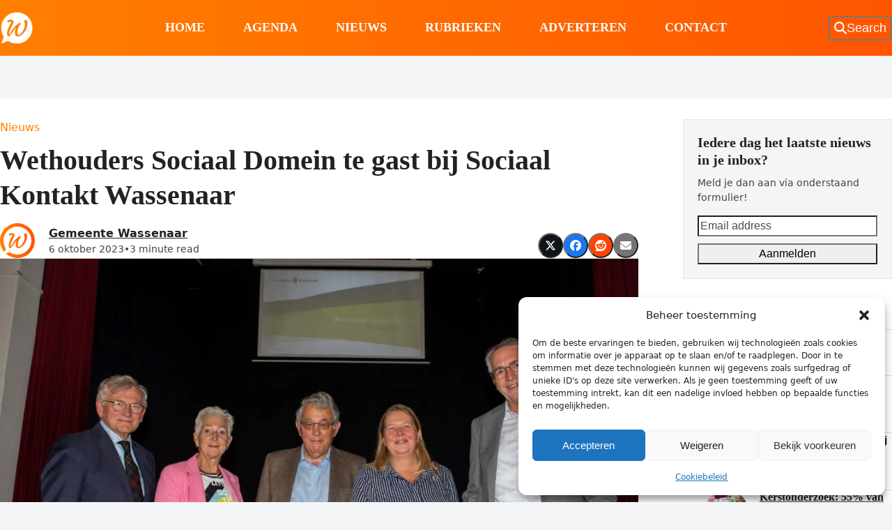

--- FILE ---
content_type: text/html; charset=UTF-8
request_url: https://wassenaarders.nl/2023/10/06/wethouders-sociaal-domein-te-gast-bij-sociaal-kontakt-wassenaar/
body_size: 33205
content:
<!DOCTYPE html>
<html lang="nl-NL" >
<head>
<meta charset="UTF-8">
<link rel="profile" href="http://gmpg.org/xfn/11">
<style id="jetpack-boost-critical-css">@media only screen and (max-width:959px){body.has-mobile-menu .hide-at-mm-breakpoint{display:none}.header-seven-logo{margin-inline-end:auto}.header-seven-aside{margin-inline-start:var(--wpex-site-header-gutter,25px)}.wpex-mobile-toggle-menu-centered_logo{--wpex-site-header-gutter:0}.wpex-mobile-toggle-menu-centered_logo #site-logo{order:2}.wpex-mobile-toggle-menu-centered_logo #site-header-flex-aside{order:3}.wpex-mobile-toggle-menu-centered_logo #mobile-menu{order:1}.wpex-mobile-toggle-menu-centered_logo #site-header-flex{justify-content:space-between}.wpex-mobile-toggle-menu-centered_logo #site-logo{width:var(--wpex-mobile-header-logo-width,60%);text-align:center}.wpex-mobile-toggle-menu-centered_logo #site-logo-inner{flex-grow:1}.wpex-mobile-toggle-menu-centered_logo :where(#site-header-flex-aside,#header-aside,#mobile-menu,#mobile-icons-menu){width:var(--wpex-mobile-header-aside-width,20%)}}@media all{.vc_column_container{width:100%}.vc_row{margin-left:-15px;margin-right:-15px}.vc_col-sm-12,.vc_col-sm-4,.vc_col-sm-8{position:relative;min-height:1px;padding-left:15px;padding-right:15px;-webkit-box-sizing:border-box;-moz-box-sizing:border-box;box-sizing:border-box}@media (min-width:768px){.vc_col-sm-12,.vc_col-sm-4,.vc_col-sm-8{float:left}.vc_col-sm-12{width:100%}.vc_col-sm-8{width:66.66666667%}.vc_col-sm-4{width:33.33333333%}}.vc_row:after,.vc_row:before{content:" ";display:table}.vc_row:after{clear:both}.vc_column-inner::after,.vc_column-inner::before{content:" ";display:table}.vc_column-inner::after{clear:both}.vc_column_container{padding-left:0;padding-right:0}.vc_column_container>.vc_column-inner{box-sizing:border-box;padding-left:15px;padding-right:15px;width:100%}.vc_column-inner{margin-bottom:var(--wpex-vc-column-inner-margin-bottom)}:is(.wpb_row,.wpb_content_element,.last_toggle_el_margin,.wpb_button):where(:not([class*=wpex-mb-])){margin-bottom:var(--wpex-vc-elements-bottom-margin,0)}:root{--wpex-vc-gutter:30px}.wpex-vc_row-col-mb-0>.vc_column_container>.vc_column-inner{margin-bottom:0}.wpex-vc_row-mx-0{margin-inline:0}.wpex-vc-row-boxed-layout-stretched{margin-left:calc(-1*var(--wpex-boxed-layout-gutter))!important;margin-right:calc(-1*var(--wpex-boxed-layout-gutter))!important;padding-left:calc(var(--wpex-boxed-layout-gutter) - var(--wpex-vc-gutter)/ 2);padding-right:calc(var(--wpex-boxed-layout-gutter) - var(--wpex-vc-gutter)/ 2)}.wpex-vc_row-has-sidebar.vc_row{margin-left:0;margin-right:0;--wpex-vc-gutter:0px}.wpex-vc_row-has-sidebar>.vc_column_container>.vc_column-inner{padding-left:0;padding-right:0}.wpex-vc_row-has-sidebar:where(.wpex-vc_row-col-mb-0)>div[class*=vc_col-]:first-child{margin-bottom:40px}.wpex-vc_row-has-sidebar:not(.wpex-cols-right)>div[class*=vc_col-]:last-child{float:right;margin-inline-start:auto}.wpex-vc_row-has-sidebar--right>div[class*=vc_col-]:first-child{width:var(--wpex-content-area-width)}.wpex-vc_row-has-sidebar--right>div[class*=vc_col-]:last-child{width:var(--wpex-primary-sidebar-width)}body,details,div,em,figcaption,figure,form,h1,h2,header,html,iframe,img,label,li,nav,p,span,strong,ul{margin:0;padding:0;border:0;outline:0;font:inherit;vertical-align:baseline;font-style:inherit;font-weight:inherit}*,::after,::before{box-sizing:border-box}img{max-width:100%;height:auto}:root{--wpex-white:#ffffff;--wpex-gray-100:#f7f7f7;--wpex-gray-200:#eeeeee;--wpex-gray-300:#e0e0e0;--wpex-gray-600:#757575;--wpex-gray-700:#616161;--wpex-gray-800:#424242;--wpex-gray-900:#222222;--wpex-accent:#1a73e8;--wpex-accent-alt:#1464cc;--wpex-on-accent:var(--wpex-white);--wpex-on-accent-alt:var(--wpex-white);--wpex-text-1:var(--wpex-gray-900);--wpex-text-2:var(--wpex-gray-800);--wpex-text-3:var(--wpex-gray-700);--wpex-text-4:var(--wpex-gray-600);--wpex-surface-1:var(--wpex-white);--wpex-surface-2:var(--wpex-gray-100);--wpex-surface-3:var(--wpex-gray-200);--wpex-surface-4:var(--wpex-gray-300);--wpex-bg-color:var(--wpex-surface-1);--wpex-border-main:var(--wpex-surface-3);--wpex-heading-color:var(--wpex-text-1);--wpex-input-color:var(--wpex-text-2);--wpex-input-bg:var(--wpex-surface-1);--wpex-input-border-color:var(--wpex-surface-4);--wpex-text-xs:.75rem;--wpex-text-sm:.875rem;--wpex-text-base:1rem;--wpex-text-lg:clamp(1.125rem,0.9688rem + 0.5vw,1.25rem);--wpex-text-xl:clamp(1.25rem,0.9375rem + 1vw,1.5rem);--wpex-text-2xl:clamp(1.5rem,1.1875rem + 1vw,1.75rem);--wpex-text-3xl:clamp(1.75rem,1.2813rem + 1.5vw,2.125rem);--wpex-text-4xl:clamp(2.125rem,0.8125rem + 3vw,2.5rem);--wpex-text-5xl:clamp(2.5rem,1.0313rem + 3.5vw,3rem);--wpex-text-6xl:clamp(3rem,1.0938rem + 4.5vw,3.625rem);--wpex-text-7xl:clamp(3.625rem,2.6875rem + 3vw,4.375rem);--wpex-rounded-xs:0.25rem;--wpex-rounded-full:9999px;--wpex-leading-tight:1.25;--wpex-leading-normal:1.5;--wpex-leading-relaxed:1.625;--wpex-shadow:0 1px 3px 0 rgba(0,0,0,0.1),0 1px 2px 0 rgba(0,0,0,0.06);--wpex-font-sans:system-ui,-apple-system,BlinkMacSystemFont,"Segoe UI",Roboto,"Helvetica Neue",Arial,"Noto Sans",sans-serif,"Apple Color Emoji","Segoe UI Emoji","Segoe UI Symbol","Noto Color Emoji";--wpex-el-margin-bottom:20px;--wpex-bold:600;--wpex-link-decoration-line:none;--wpex-btn-font-size:1em;--wpex-btn-padding:0.75em 1.25em;--wpex-btn-font-weight:500;--wpex-btn-border-width:0;--wpex-btn-border-style:none;--wpex-btn-border-radius:var(--wpex-rounded-xs);--wpex-btn-line-height:var(--wpex-leading-normal);--wpex-btn-letter-spacing:inherit;--wpex-btn-text-transform:inherit;--wpex-btn-font-family:inherit;--wpex-btn-font-style:inherit;--wpex-heading-line-height:var(--wpex-leading-tight);--wpex-heading-font-weight:var(--wpex-bold);--wpex-container-width:1280px;--wpex-container-max-width:90%;--wpex-content-area-width:calc(100% - var(--wpex-primary-sidebar-width,min(300px,30%)) - 5%);--wpex-primary-sidebar-width:min(300px,30%);--wpex-boxed-layout-gutter:30px;--wpex-input-font-size:1em;--wpex-input-line-height:var(--wpex-leading-normal);--wpex-input-border-radius:var(--wpex-rounded-xs);--wpex-input-padding:.5em .75em;--wpex-input-border-width:1px;--wpex-input-border-style:solid}:root:where(:not(.wpex-classic-style)){--wp--preset--font-size--small:var(--wpex-text-sm);--wp--preset--font-size--medium:var(--wpex-text-lg);--wp--preset--font-size--large:var(--wpex-text-3xl);--wp--preset--font-size--x-large:var(--wpex-text-5xl)}@supports (height:100dvh){:root{--wpex-100dvh:100dvh}}.screen-reader-text,.skip-to-content{clip:rect(1px,1px,1px,1px);word-wrap:normal;position:absolute;height:1px;width:1px;margin:-1px;overflow:hidden;border:0;padding:0}html{overflow-x:hidden;overflow-x:clip;overflow-y:scroll;scroll-behavior:auto;-webkit-text-size-adjust:100%;-ms-text-size-adjust:100%}body{background-color:var(--wpex-bg-color);color:var(--wpex-body-color,var(--wpex-text-2));font-size:var(--wpex-body-font-size,var(--wpex-text-base,1rem));font-family:var(--wpex-body-font-family,var(--wpex-font-sans));line-height:var(--wpex-body-line-height,var(--wpex-leading-normal));font-weight:var(--wpex-body-font-weight);font-style:var(--wpex-body-font-style);text-transform:var(--wpex-body-text-transform);letter-spacing:var(--wpex-body-letter-spacing);overflow-x:hidden;overflow-x:clip}.container{width:var(--wpex-container-width);margin:0 auto}.wpex-responsive .container{max-width:var(--wpex-container-max-width)}.content-full-width .content-area{width:100%}#wrap{position:relative}.site-boxed{--wpex-bg-color:var(--wpex-surface-4)}.site-boxed #wrap{margin:0 auto;width:var(--wpex-container-width);background:var(--wpex-surface-1)}.site-boxed #wrap .container{width:100%;max-width:none;padding-inline:var(--wpex-boxed-layout-gutter)}.site-boxed.wpex-responsive #wrap{--wpex-container-max-width:100%;max-width:var(--wpex-container-max-width)}.site-boxed.has-mobile-menu #mobile-menu{inset-inline-end:var(--wpex-boxed-layout-gutter)}details,p{margin-block-end:var(--wpex-el-margin-bottom)}:where(.clr,.wpex-clr,.group,dl,.vc-empty-shortcode-element,.vcex-clr,.comment-body)::after{content:"";display:block;height:0;clear:both;visibility:hidden}.wpex-clear{clear:both}em{font-style:italic}strong{font-weight:700}h1,h2{margin:30px 0 var(--wpex-el-margin-bottom)}.wpex-heading,h1,h2{color:var(--wpex-heading-color);font-style:var(--wpex-heading-font-style);font-weight:var(--wpex-heading-font-weight);font-family:var(--wpex-heading-font-family);line-height:var(--wpex-heading-line-height);letter-spacing:var(--wpex-heading-letter-spacing);text-transform:var(--wpex-heading-text-transform);text-wrap:var(--wpex-heading-text-wrap);word-break:break-word}h1{font-size:var(--wpex-text-3xl)}h2{font-size:var(--wpex-text-2xl)}.wpex-widget-heading{color:var(--wpex-heading-color)}a{color:var(--wpex-link-color,var(--wpex-accent));text-decoration-line:var(--wpex-link-decoration-line);text-decoration-color:var(--wpex-link-decoration-color);text-decoration-style:var(--wpex-link-decoration-style);text-decoration-thickness:var(--wpex-link-decoration-thickness);text-underline-offset:var(--wpex-link-underline-offset)}ul{margin-inline-start:var(--wpex-list-margin-side,30px);margin-block-end:var(--wpex-list-margin-bottom,var(--wpex-el-margin-bottom));list-style-position:var(--wpex-list-style-position,outside)}li ul{--wpex-list-margin-bottom:0;--wpex-list-margin-side:var(--wpex-child-list-margin-side,30px)}.wpex-modal{max-width:clamp(0px,95%,var(--wpex-modal-width,900px));background:var(--wpex-surface-1);color:var(--wpex-text-2)}.wpex-modal:not([class*=wpex-border-]){border:0}details>:last-child{--wpex-el-margin-bottom:0}label:where(:not(:has(input,textarea))){color:var(--wpex-label-color,currentColor);font-weight:var(--wpex-label-font-weight,500)}button,input{font-size:100%;line-height:inherit;margin:0;vertical-align:baseline}input:where([type=text],[type=email],[type=url],[type=password],[type=search],[type=number],[type=tel],[type=date],[type=time],[type=week],[type=month],[type=datetime],[type=datetime-local],[type=range]):where(:not(.wpex-unstyled-input)){display:inline-block;font-family:inherit;font-weight:inherit;text-align:inherit;max-width:100%;font-size:var(--wpex-input-font-size);line-height:var(--wpex-input-line-height);padding:var(--wpex-input-padding);border-radius:var(--wpex-input-border-radius);color:var(--wpex-input-color);background:var(--wpex-input-bg);box-shadow:var(--wpex-input-box-shadow,none);border:var(--wpex-input-border-width) var(--wpex-input-border-style) var(--wpex-input-border-color);-webkit-appearance:none;-moz-appearance:none;appearance:none}input[type=search]::-webkit-search-cancel-button,input[type=search]::-webkit-search-results-button{display:none}input:where([type=checkbox],[type=radio]){margin-inline-end:5px}.theme-button,button:where([type=submit],[type=reset]):where(:not(.wpex-unstyled-button)){display:inline-block;-webkit-appearance:none;-webkit-font-smoothing:inherit;text-decoration:none!important;text-align:center;max-width:100%;padding:var(--wpex-btn-padding);background-color:var(--wpex-btn-bg,var(--wpex-accent));background-image:var(--wpex-btn-img);border-radius:var(--wpex-btn-border-radius);border-width:var(--wpex-btn-border-width);border-style:var(--wpex-btn-border-style);border-color:var(--wpex-btn-border-color,currentColor);color:var(--wpex-btn-color,var(--wpex-on-accent));font-size:var(--wpex-btn-font-size);font-family:var(--wpex-btn-font-family);font-style:var(--wpex-btn-font-style);text-transform:var(--wpex-btn-text-transform);letter-spacing:var(--wpex-btn-letter-spacing);line-height:var(--wpex-btn-line-height);font-weight:var(--wpex-btn-font-weight)}.theme-txt-link{--wpex-link-decoration-color:currentColor}:is(iframe,embed,video){max-width:100%}.wpex-responsive-media :is(iframe,object,embed){width:100%;height:100%;aspect-ratio:16/9;display:block}.wpex-hamburger-icon{position:relative;display:inline-block;height:calc(var(--wpex-hamburger-icon-bar-height,3px)*3 + var(--wpex-hamburger-icon-gutter,4px)*2);width:calc(var(--wpex-hamburger-icon-width,22px))}.wpex-hamburger-icon>span,.wpex-hamburger-icon>span::after,.wpex-hamburger-icon>span::before{content:"";display:block;position:absolute;inset-inline-start:0;height:var(--wpex-hamburger-icon-bar-height,3px);width:100%;background:currentColor;transform-style:preserve-3d}.wpex-hamburger-icon>span{inset-block-start:50%;margin-block-start:calc(-1*var(--wpex-hamburger-icon-bar-height,3px)/2)}.wpex-hamburger-icon>span::before{inset-block-start:calc(-1*(var(--wpex-hamburger-icon-bar-height,3px) + var(--wpex-hamburger-icon-gutter,4px)))}.wpex-hamburger-icon>span::after{inset-block-start:calc(var(--wpex-hamburger-icon-bar-height,3px) + var(--wpex-hamburger-icon-gutter,4px))}.wpex-facebook{--wpex-brand-color:#1877F2}.wpex-reddit{--wpex-brand-color:#FF4400}.wpex-x-twitter{--wpex-brand-color:#0F141A}.wpex-email{--wpex-brand-color:var(--wpex-social-email-color,var(--wpex-gray-600))}.wpex-social-btn{display:inline-flex;align-items:center;justify-content:center;font-size:inherit;color:inherit;height:2em;width:2em;line-height:1;text-align:center;border-radius:inherit;box-sizing:content-box;text-decoration:none;padding:0;vertical-align:top;letter-spacing:normal}.wpex-social-btn svg{fill:currentColor}.wpex-social-btn:where(button){border:0}.wpex-social-bg{background:var(--wpex-brand-color,var(--wpex-accent))}.wpex-social-bg{color:var(--wpex-on-brand-color,var(--wpex-white))}#site-scroll-top{font-size:16px;min-height:35px;min-width:35px}#site-header{background-color:var(--wpex-site-header-bg-color);color:var(--wpex-site-header-color)}.wpex-dropdown-menu{margin:0;padding:0;list-style:none}.wpex-dropdown-menu>.menu-item{float:left}.wpex-dropdown-menu .menu-item:where(:not(.wpex-static)){position:relative}.wpex-dropdown-menu .sub-menu{margin:0;list-style:none}.wpex-dropdown-menu :where(.sub-menu):not(.wpex-w-100,.wpex-w-auto){width:var(--wpex-dropmenu-width,max-content)}.wpex-dropdown-menu :where(.sub-menu,.vcex-horizontal-menu-nav__mega-list):not(.wpex-max-w-none){max-width:var(--wpex-dropmenu-max-width,320px)}.wpex-dropdown-menu .sub-menu{position:absolute;visibility:hidden;opacity:0;z-index:var(--wpex-dropmenu-z-index,10001);inset-block-start:100%;inset-inline-start:0}.wpex-dropdown-menu .sub-menu .sub-menu{inset-block-start:0;inset-inline-start:100%}.main-navigation a{text-decoration:none}.main-navigation-ul .sub-menu{min-width:var(--wpex-dropmenu-min-width,140px)}.main-navigation-ul>.menu-item:not(:last-child){margin-inline-end:var(--wpex-main-nav-gutter)}.main-navigation-ul>.menu-item>a{display:block;background:var(--wpex-main-nav-link-bg);padding-inline:var(--wpex-main-nav-link-padding-x,0);padding-block:var(--wpex-main-nav-link-padding-y,0);color:var(--wpex-main-nav-link-color,var(--wpex-text-2));line-height:var(--wpex-main-nav-link-line-height,var(--wpex-leading-normal));border-radius:var(--wpex-main-nav-link-border-radius,0)}.main-navigation-ul>.menu-item>a>.link-inner{display:inline-block;line-height:var(--wpex-main-nav-link-inner-line-height,normal);background:var(--wpex-main-nav-link-inner-bg);border-radius:var(--wpex-main-nav-link-inner-border-radius,3px);padding:var(--wpex-main-nav-link-inner-padding-y) var(--wpex-main-nav-link-inner-padding-x)}.main-navigation-ul>.menu-item:not(.megamenu) .sub-menu .menu-item-has-children .link-inner{display:flex;align-items:center}.main-navigation .nav-arrow.second-level{margin-inline-start:auto;padding-inline-start:.625em;text-align:end}#site-navigation-wrap.has-menu-underline .main-navigation-ul>li>a{position:relative}#site-navigation-wrap.has-menu-underline .main-navigation-ul>li>a>.link-inner::after{content:"";display:var(--wpex-main-nav-link-underline-display,block);position:absolute;width:100%;height:var(--wpex-main-nav-link-underline-height,3px);inset-inline-start:0;inset-block-end:var(--wpex-main-nav-link-underline-offset,0);background:var(--wpex-main-nav-link-underline-color,currentColor);opacity:var(--wpex-main-nav-link-underline-opacity,0);transform:var(--wpex-main-nav-link-underline-transform,scaleX(.33))}.main-navigation-ul .sub-menu{padding:var(--wpex-dropmenu-padding,0);background:var(--wpex-dropmenu-bg,var(--wpex-surface-1));box-shadow:var(--wpex-dropmenu-box-shadow);border:var(--wpex-dropmenu-border-width,1px) solid var(--wpex-dropmenu-border-color,var(--wpex-surface-3));border-radius:var(--wpex-dropmenu-border-radius)}.main-navigation-ul .sub-menu ul{text-align:start}.main-navigation-ul .sub-menu .menu-item{padding:0}.main-navigation-ul .sub-menu .menu-item a{display:block;float:none;height:auto;margin:0;border:0;line-height:var(--wpex-dropmenu-link-line-height,1.4em);color:var(--wpex-dropmenu-link-color,var(--wpex-text-2));border-block-end:var(--wpex-dropmenu-link-border-width,var(--wpex-dropmenu-border-width,1px)) solid var(--wpex-dropmenu-border-color,var(--wpex-surface-3));padding:var(--wpex-dropmenu-link-padding-y,8px) var(--wpex-dropmenu-link-padding-x,12px);border-radius:var(--wpex-dropmenu-link-border-radius,0)}.main-navigation-ul .sub-menu .menu-item:last-child>a{border-block-end:0}.header-fixed-height #site-header-inner{height:var(--wpex-site-header-height,100px)}.header-fixed-height #site-logo .logo-img{max-height:calc(var(--wpex-site-header-height,100px)*var(--wpex-site-logo-max-height-ratio,.6));width:auto}.navbar-style-seven{--wpex-main-nav-link-padding-y:1em;--wpex-main-nav-link-padding-x:1.3em;--wpex-main-nav-link-inner-padding-y:0px;--wpex-main-nav-link-inner-padding-x:0px;background:var(--wpex-main-nav-bg,transparent)}#mobile-menu{--wpex-link-color:currentColor}#mobile-menu a{position:relative;font-size:22px;text-decoration:none;display:inline-flex;align-items:center}.mobile-toggle-nav{--wpex-link-color:var(--wpex-text-2)}.mobile-toggle-nav--fullscreen{height:calc(var(--wpex-100dvh,100vh) - var(--wpex-mobile-menu-height-offset))}.mobile-toggle-nav--fullscreen .mobile-toggle-nav-inner{max-height:100%}.wpex-dropdowns-caret .main-navigation-ul .sub-menu::before{content:"";display:block;position:absolute;inset-block-start:-7px;inset-inline-start:12px;border-inline:7px solid #fff0;border-block-end:7px solid var(--wpex-dropmenu-caret-border-color,rgb(0 0 0/.1))}.wpex-dropdowns-caret .main-navigation-ul .sub-menu::after{content:"";display:block;position:absolute;inset-block-start:-6px;inset-inline-start:13px;border-inline:6px solid #fff0;border-block-end:6px solid var(--wpex-dropmenu-caret-bg,var(--wpex-surface-1))}.wpex-dropdowns-caret .main-navigation-ul .sub-menu ul::after,.wpex-dropdowns-caret .main-navigation-ul .sub-menu ul::before{display:none}.widget:where(:not(.widget_wpex_templatera)){--wpex-list-margin-side:0px;--wpex-list-margin-bottom:0px}.widget:where(:not(.widget_wpex_templatera)) ul{list-style:none}.widget ul li a{overflow-wrap:break-word;word-wrap:break-word}:is(.entry,.vcex-post-content-c,.wpb_wrapper,#site-header-inner,.footer-builder-content)>:where([class*=wp-block-]):not(.wp-block-separator,.wp-block-heading,.wpex-mb-0,.wpex-m-0){margin-block-end:var(--wpex-block-margin-bottom,var(--wpex-el-margin-bottom))}:is(#site-header-inner,.footer-builder-content)>:last-child{--wpex-block-margin-bottom:0px}#wpex-search-modal{--wpex-search-modal-top-margin:clamp(2rem,10vw,6rem);width:800px;margin-block-start:var(--wpex-search-modal-top-margin);padding-block:0}.wpex-search-modal__inner{max-height:calc(var(--wpex-100dvh,100vh) - var(--wpex-search-modal-top-margin) - 1rem)}.wpex-icon{display:inline-block}.wpex-icon svg{height:var(--wpex-icon-height,1em);width:var(--wpex-icon-width);vertical-align:var(--wpex-icon-offset,-.125em);fill:currentColor}.wpex-icon--xs{font-size:.75em;line-height:.08333em;--wpex-icon-offset:0em}.wpex-icon:is(.wpex-flex,.wpex-inline-flex,.wpex-icon--offset-0){--wpex-icon-offset:0;line-height:0}@media (min-width:768px){.site-boxed #outer-wrap{padding:var(--wpex-boxed-layout-padding,40px 30px)}}@media (max-width:959px){:root{--wpex-content-area-width:100%;--wpex-primary-sidebar-width:100%}}:where(.wpex-unstyled-button,.wpex-unstyled-input){font:inherit;border:none;background:0 0;padding:0;color:inherit}.wpex-heading{display:block;font-size:inherit;margin:0;padding:0}.wpex-boxed{background-color:var(--wpex-surface-2);border:1px solid var(--wpex-surface-3);padding:20px;--wpex-input-color:var(--wpex-text-2);--wpex-input-bg:var(--wpex-surface-1);--wpex-input-border-color:var(--wpex-surface-3)}.wpex-aspect-16-9{aspect-ratio:16/9}.wpex-text-1{color:var(--wpex-text-1)}.wpex-text-2{color:var(--wpex-text-2)}.wpex-text-3{color:var(--wpex-text-3)}.wpex-text-4{color:var(--wpex-text-4)}.wpex-surface-1{background-color:var(--wpex-surface-1)}.wpex-surface-2{background-color:var(--wpex-surface-2)}.wpex-items-center{align-items:center}.wpex-items-end{align-items:flex-end}.wpex-self-start{align-self:flex-start}.wpex-bg-transparent{background-color:#fff0}.wpex-rounded-0{border-radius:0}.wpex-rounded-full{border-radius:var(--wpex-rounded-full)}.wpex-border-main{border-color:var(--wpex-border-main)}.wpex-border-solid{border-style:solid}.wpex-border-2{border-width:2px}.wpex-border-t{border-block-start-width:1px}.wpex-border-b{border-block-end-width:1px}.wpex-box-content{box-sizing:content-box}.wpex-hidden{display:none}.wpex-block{display:block}.wpex-inline-block{display:inline-block}.wpex-flex{display:flex}.wpex-inline-flex{display:inline-flex}.wpex-gap-5{gap:5px}.wpex-gap-10{gap:10px}.wpex-gap-15{gap:15px}.wpex-gap-20{gap:20px}.wpex-flex-col{flex-direction:column}.wpex-flex-grow{flex-grow:1}.wpex-flex-shrink-0{flex-shrink:0}.wpex-flex-wrap{flex-wrap:wrap}.wpex-antialiased{-webkit-font-smoothing:antialiased;-moz-osx-font-smoothing:grayscale}.wpex-text-sm{font-size:var(--wpex-text-sm)}.wpex-text-lg{font-size:var(--wpex-text-lg)}.wpex-text-3xl{font-size:var(--wpex-text-3xl)}.wpex-font-semibold{font-weight:600}.wpex-h-0{height:0}.wpex-h-auto{height:auto}.wpex-h-100{height:100%}.wpex-max-h-100{max-height:100%}.wpex-justify-center{justify-content:center}.wpex-justify-end{justify-content:flex-end}.wpex-justify-between{justify-content:space-between}.wpex-leading-inherit{line-height:inherit}.wpex-leading-relaxed{line-height:var(--wpex-leading-relaxed)}.wpex-list-none{list-style-type:none}.wpex-mr-auto{margin-inline-end:auto}.wpex-mx-auto{margin-inline:auto}.wpex-my-0{margin-block:0}.wpex-mt-5{margin-block-start:5px}.wpex-mb-5{margin-block-end:5px}.wpex-mt-10{margin-block-start:10px}.wpex-mb-10{margin-block-end:10px}.wpex-mr-15{margin-inline-end:15px}.wpex-mb-15{margin-block-end:15px}.wpex-ml-20{margin-inline-start:20px}.wpex-mr-20{margin-inline-end:20px}.wpex-mb-20{margin-block-end:20px}.wpex-mr-25{margin-inline-end:25px}.wpex-mb-25{margin-block-end:25px}.wpex-mb-30{margin-block-end:30px}.wpex-object-cover{object-fit:cover}.wpex-opacity-0{opacity:0}.wpex-opacity-100{opacity:1}.wpex-overflow-hidden{overflow:hidden}.wpex-overflow-clip{overflow:hidden;overflow:clip}.wpex-overflow-y-auto{overflow-y:auto}.wpex-hide-scrollbar{-ms-overflow-style:none;scrollbar-width:none}.wpex-hide-scrollbar::-webkit-scrollbar{display:none}.wpex-overscroll-contain{overscroll-behavior:contain}.wpex-p-0{padding:0}.wpex-p-30{padding:30px}.wpex-py-5{padding-block:5px}.wpex-px-10{padding-inline:10px}.wpex-py-15{padding-block:15px}.wpex-pb-20{padding-block-end:20px}.wpex-fixed{position:fixed}.wpex-relative{position:relative}.wpex-absolute{position:absolute}.wpex-top-100{inset-block-start:100%}.wpex-right-0{inset-inline-end:0}.wpex-bottom-0{inset-block-end:0}.wpex-left-0{inset-inline-start:0}.wpex-shadow{box-shadow:var(--wpex-shadow)}.wpex-text-left{text-align:start}.wpex-text-center{text-align:center}.wpex-inherit-color{color:inherit}.wpex-inherit-color-important{color:inherit!important}.wpex-text-white{color:var(--wpex-white)}.wpex-no-underline,.wpex-no-underline:is(:any-link,:hover,:focus,:active){text-decoration-line:none}.wpex-align-middle{vertical-align:middle}.wpex-invisible{visibility:hidden}.wpex-w-100{width:100%}.wpex-max-w-100{max-width:100%}.wpex-z-10{z-index:10}.wpex-z-popover{z-index:1100}.wpex-z-dropdown{z-index:1150}@media (min-width:640px){.wpex-sm-inline{display:inline}.wpex-sm-flex-row{flex-direction:row}}.hidden{display:none}.vcex-spacing{height:var(--vcex-spacing-height,30px)}}@media only screen and (min-width:960px){body.has-mobile-menu .show-at-mm-breakpoint{display:none}.header-seven-logo{width:var(--wpex-header-seven-logo-width,20%)}.navbar-style-seven{width:var(--wpex-header-seven-nav-width,60%);display:flex;justify-content:center}.header-seven-aside{width:var(--wpex-header-seven-aside-width,20%)}}@media all{@media screen and (max-width:782px){html{margin-top:46px!important}}:root{--wp--preset--font-size--normal:16px;--wp--preset--font-size--huge:42px}.screen-reader-text{border:0;clip-path:inset(50%);height:1px;margin:-1px;overflow:hidden;padding:0;position:absolute;width:1px;word-wrap:normal!important}:where(figure){margin:0 0 1em}.wp-block-embed{overflow-wrap:break-word}.wp-block-embed iframe{max-width:100%}.wp-block-embed__wrapper{position:relative}.wp-embed-responsive .wp-has-aspect-ratio .wp-block-embed__wrapper:before{content:"";display:block;padding-top:50%}.wp-embed-responsive .wp-has-aspect-ratio iframe{bottom:0;height:100%;left:0;position:absolute;right:0;top:0;width:100%}.wp-embed-responsive .wp-embed-aspect-16-9 .wp-block-embed__wrapper:before{padding-top:56.25%}:root{--wp--style--global--content-size:840px;--wp--style--global--wide-size:1200px}:where(body){margin:0}body{padding-top:0;padding-right:0;padding-bottom:0;padding-left:0}a:where(:not(.wp-element-button)){text-decoration:underline}:root{--wpex-bold:700}a.theme-txt-link{text-decoration:none}#site-header{background:rgba(0,0,0,0) linear-gradient(to right,#ff7f00 0,#f50 100%) repeat scroll 0 0}:root{--wpex-heading-font-family:"Roboto Condensed";--wpex-heading-font-weight:700}:root{--wpex-btn-font-weight:600;--wpex-btn-text-transform:uppercase}.header-aside-content{font-family:"Roboto Condensed";font-weight:700;font-size:18px;text-transform:uppercase}.main-navigation-ul .link-inner{font-family:"Roboto Condensed";font-weight:700;font-size:18px;text-transform:uppercase}.wpex-mobile-menu{font-family:"Roboto Condensed";font-weight:700;font-size:18px}.sidebar-box .widget-title{font-weight:700;font-size:18px;text-transform:uppercase}body{background-image:url(https://i0.wp.com/wassenaarders.nl/wp-content/uploads/2023/01/iStock-1222015426.webp?fit=2307%2C1300&#038;ssl=1)!important;background-size:cover;background-position:center center;background-attachment:fixed;background-repeat:no-repeat}:root{--wpex-bold:700}:root{--wpex-bg-color:#f4f5f6;--wpex-accent:#ff8300;--wpex-accent-alt:#ff8300;--wpex-on-accent:#ffffff;--wpex-on-accent-alt:#ffffff;--wpex-border-main:#dddddd;--wpex-surface-2:#f4f5f6;--wpex-surface-3:#e5e5e5;--wpex-link-decoration-line:underline;--wpex-input-padding:12px;--wpex-input-border-color:#dddddd;--wpex-boxed-layout-padding:0px;--wpex-site-header-height:80px;--wpex-vc-column-inner-margin-bottom:35px}.site-boxed{--wpex-bg-color:#f4f5f6}#site-scroll-top{font-size:14px;background-color:#fff;color:#222}#site-header{--wpex-site-header-color:#ffffff;--wpex-site-header-bg-color:#f72210}#site-header-flex-aside{--wpex-link-color:#ffffff}#site-navigation-wrap{--wpex-main-nav-gutter:55px;--wpex-main-nav-link-padding-x:0px;--wpex-main-nav-link-color:#ffffff}.navbar-style-seven{--wpex-main-nav-link-padding-y:0px}.mobile-toggle-nav{background:var(--wpex-accent);color:#fefefe;--wpex-link-color:#fefefe}.mobile-toggle-nav-ul{border-color:#ffffff52}}@media all{.vc_column_container{width:100%}.vc_row{margin-left:-15px;margin-right:-15px}.vc_col-sm-12,.vc_col-sm-4,.vc_col-sm-8{position:relative;min-height:1px;padding-left:15px;padding-right:15px;-webkit-box-sizing:border-box;-moz-box-sizing:border-box;box-sizing:border-box}@media (min-width:768px){.vc_col-sm-12,.vc_col-sm-4,.vc_col-sm-8{float:left}.vc_col-sm-12{width:100%}.vc_col-sm-8{width:66.66666667%}.vc_col-sm-4{width:33.33333333%}}.vc_row:after,.vc_row:before{content:" ";display:table}.vc_row:after{clear:both}.vc_column-inner::after,.vc_column-inner::before{content:" ";display:table}.vc_column-inner::after{clear:both}.vc_column_container{padding-left:0;padding-right:0}.vc_column_container>.vc_column-inner{box-sizing:border-box;padding-left:15px;padding-right:15px;width:100%}.vc_column-inner{margin-bottom:var(--wpex-vc-column-inner-margin-bottom)}:is(.wpb_row,.wpb_content_element,.last_toggle_el_margin,.wpb_button):where(:not([class*=wpex-mb-])){margin-bottom:var(--wpex-vc-elements-bottom-margin,0)}:root{--wpex-vc-gutter:30px}.wpex-vc_row-col-mb-0>.vc_column_container>.vc_column-inner{margin-bottom:0}.wpex-vc_row-mx-0{margin-inline:0}.wpex-vc-row-boxed-layout-stretched{margin-left:calc(-1*var(--wpex-boxed-layout-gutter))!important;margin-right:calc(-1*var(--wpex-boxed-layout-gutter))!important;padding-left:calc(var(--wpex-boxed-layout-gutter) - var(--wpex-vc-gutter)/ 2);padding-right:calc(var(--wpex-boxed-layout-gutter) - var(--wpex-vc-gutter)/ 2)}.wpex-vc_row-has-sidebar.vc_row{margin-left:0;margin-right:0;--wpex-vc-gutter:0px}.wpex-vc_row-has-sidebar>.vc_column_container>.vc_column-inner{padding-left:0;padding-right:0}.wpex-vc_row-has-sidebar:where(.wpex-vc_row-col-mb-0)>div[class*=vc_col-]:first-child{margin-bottom:40px}.wpex-vc_row-has-sidebar:not(.wpex-cols-right)>div[class*=vc_col-]:last-child{float:right;margin-inline-start:auto}.wpex-vc_row-has-sidebar--right>div[class*=vc_col-]:first-child{width:var(--wpex-content-area-width)}.wpex-vc_row-has-sidebar--right>div[class*=vc_col-]:last-child{width:var(--wpex-primary-sidebar-width)}body,details,div,em,figcaption,figure,form,h1,h2,header,html,iframe,img,label,li,nav,p,span,strong,ul{margin:0;padding:0;border:0;outline:0;font:inherit;vertical-align:baseline;font-style:inherit;font-weight:inherit}*,::after,::before{box-sizing:border-box}img{max-width:100%;height:auto}:root{--wpex-white:#ffffff;--wpex-gray-100:#f7f7f7;--wpex-gray-200:#eeeeee;--wpex-gray-300:#e0e0e0;--wpex-gray-600:#757575;--wpex-gray-700:#616161;--wpex-gray-800:#424242;--wpex-gray-900:#222222;--wpex-accent:#1a73e8;--wpex-accent-alt:#1464cc;--wpex-on-accent:var(--wpex-white);--wpex-on-accent-alt:var(--wpex-white);--wpex-text-1:var(--wpex-gray-900);--wpex-text-2:var(--wpex-gray-800);--wpex-text-3:var(--wpex-gray-700);--wpex-text-4:var(--wpex-gray-600);--wpex-surface-1:var(--wpex-white);--wpex-surface-2:var(--wpex-gray-100);--wpex-surface-3:var(--wpex-gray-200);--wpex-surface-4:var(--wpex-gray-300);--wpex-bg-color:var(--wpex-surface-1);--wpex-border-main:var(--wpex-surface-3);--wpex-heading-color:var(--wpex-text-1);--wpex-input-color:var(--wpex-text-2);--wpex-input-bg:var(--wpex-surface-1);--wpex-input-border-color:var(--wpex-surface-4);--wpex-text-xs:.75rem;--wpex-text-sm:.875rem;--wpex-text-base:1rem;--wpex-text-lg:clamp(1.125rem,0.9688rem + 0.5vw,1.25rem);--wpex-text-xl:clamp(1.25rem,0.9375rem + 1vw,1.5rem);--wpex-text-2xl:clamp(1.5rem,1.1875rem + 1vw,1.75rem);--wpex-text-3xl:clamp(1.75rem,1.2813rem + 1.5vw,2.125rem);--wpex-text-4xl:clamp(2.125rem,0.8125rem + 3vw,2.5rem);--wpex-text-5xl:clamp(2.5rem,1.0313rem + 3.5vw,3rem);--wpex-text-6xl:clamp(3rem,1.0938rem + 4.5vw,3.625rem);--wpex-text-7xl:clamp(3.625rem,2.6875rem + 3vw,4.375rem);--wpex-rounded-xs:0.25rem;--wpex-rounded-full:9999px;--wpex-leading-tight:1.25;--wpex-leading-normal:1.5;--wpex-leading-relaxed:1.625;--wpex-shadow:0 1px 3px 0 rgba(0,0,0,0.1),0 1px 2px 0 rgba(0,0,0,0.06);--wpex-font-sans:system-ui,-apple-system,BlinkMacSystemFont,"Segoe UI",Roboto,"Helvetica Neue",Arial,"Noto Sans",sans-serif,"Apple Color Emoji","Segoe UI Emoji","Segoe UI Symbol","Noto Color Emoji";--wpex-el-margin-bottom:20px;--wpex-bold:600;--wpex-link-decoration-line:none;--wpex-btn-font-size:1em;--wpex-btn-padding:0.75em 1.25em;--wpex-btn-font-weight:500;--wpex-btn-border-width:0;--wpex-btn-border-style:none;--wpex-btn-border-radius:var(--wpex-rounded-xs);--wpex-btn-line-height:var(--wpex-leading-normal);--wpex-btn-letter-spacing:inherit;--wpex-btn-text-transform:inherit;--wpex-btn-font-family:inherit;--wpex-btn-font-style:inherit;--wpex-heading-line-height:var(--wpex-leading-tight);--wpex-heading-font-weight:var(--wpex-bold);--wpex-container-width:1280px;--wpex-container-max-width:90%;--wpex-content-area-width:calc(100% - var(--wpex-primary-sidebar-width,min(300px,30%)) - 5%);--wpex-primary-sidebar-width:min(300px,30%);--wpex-boxed-layout-gutter:30px;--wpex-input-font-size:1em;--wpex-input-line-height:var(--wpex-leading-normal);--wpex-input-border-radius:var(--wpex-rounded-xs);--wpex-input-padding:.5em .75em;--wpex-input-border-width:1px;--wpex-input-border-style:solid}:root:where(:not(.wpex-classic-style)){--wp--preset--font-size--small:var(--wpex-text-sm);--wp--preset--font-size--medium:var(--wpex-text-lg);--wp--preset--font-size--large:var(--wpex-text-3xl);--wp--preset--font-size--x-large:var(--wpex-text-5xl)}@supports (height:100dvh){:root{--wpex-100dvh:100dvh}}.screen-reader-text,.skip-to-content{clip:rect(1px,1px,1px,1px);word-wrap:normal;position:absolute;height:1px;width:1px;margin:-1px;overflow:hidden;border:0;padding:0}html{overflow-x:hidden;overflow-x:clip;overflow-y:scroll;scroll-behavior:auto;-webkit-text-size-adjust:100%;-ms-text-size-adjust:100%}body{background-color:var(--wpex-bg-color);color:var(--wpex-body-color,var(--wpex-text-2));font-size:var(--wpex-body-font-size,var(--wpex-text-base,1rem));font-family:var(--wpex-body-font-family,var(--wpex-font-sans));line-height:var(--wpex-body-line-height,var(--wpex-leading-normal));font-weight:var(--wpex-body-font-weight);font-style:var(--wpex-body-font-style);text-transform:var(--wpex-body-text-transform);letter-spacing:var(--wpex-body-letter-spacing);overflow-x:hidden;overflow-x:clip}.container{width:var(--wpex-container-width);margin:0 auto}.wpex-responsive .container{max-width:var(--wpex-container-max-width)}.content-full-width .content-area{width:100%}#wrap{position:relative}.site-boxed{--wpex-bg-color:var(--wpex-surface-4)}.site-boxed #wrap{margin:0 auto;width:var(--wpex-container-width);background:var(--wpex-surface-1)}.site-boxed #wrap .container{width:100%;max-width:none;padding-inline:var(--wpex-boxed-layout-gutter)}.site-boxed.wpex-responsive #wrap{--wpex-container-max-width:100%;max-width:var(--wpex-container-max-width)}.site-boxed.has-mobile-menu #mobile-menu{inset-inline-end:var(--wpex-boxed-layout-gutter)}details,p{margin-block-end:var(--wpex-el-margin-bottom)}:where(.clr,.wpex-clr,.group,dl,.vc-empty-shortcode-element,.vcex-clr,.comment-body)::after{content:"";display:block;height:0;clear:both;visibility:hidden}.wpex-clear{clear:both}em{font-style:italic}strong{font-weight:700}h1,h2{margin:30px 0 var(--wpex-el-margin-bottom)}.wpex-heading,h1,h2{color:var(--wpex-heading-color);font-style:var(--wpex-heading-font-style);font-weight:var(--wpex-heading-font-weight);font-family:var(--wpex-heading-font-family);line-height:var(--wpex-heading-line-height);letter-spacing:var(--wpex-heading-letter-spacing);text-transform:var(--wpex-heading-text-transform);text-wrap:var(--wpex-heading-text-wrap);word-break:break-word}h1{font-size:var(--wpex-text-3xl)}h2{font-size:var(--wpex-text-2xl)}.wpex-widget-heading{color:var(--wpex-heading-color)}a{color:var(--wpex-link-color,var(--wpex-accent));text-decoration-line:var(--wpex-link-decoration-line);text-decoration-color:var(--wpex-link-decoration-color);text-decoration-style:var(--wpex-link-decoration-style);text-decoration-thickness:var(--wpex-link-decoration-thickness);text-underline-offset:var(--wpex-link-underline-offset)}ul{margin-inline-start:var(--wpex-list-margin-side,30px);margin-block-end:var(--wpex-list-margin-bottom,var(--wpex-el-margin-bottom));list-style-position:var(--wpex-list-style-position,outside)}li ul{--wpex-list-margin-bottom:0;--wpex-list-margin-side:var(--wpex-child-list-margin-side,30px)}.wpex-modal{max-width:clamp(0px,95%,var(--wpex-modal-width,900px));background:var(--wpex-surface-1);color:var(--wpex-text-2)}.wpex-modal:not([class*=wpex-border-]){border:0}details>:last-child{--wpex-el-margin-bottom:0}label:where(:not(:has(input,textarea))){color:var(--wpex-label-color,currentColor);font-weight:var(--wpex-label-font-weight,500)}button,input{font-size:100%;line-height:inherit;margin:0;vertical-align:baseline}input:where([type=text],[type=email],[type=url],[type=password],[type=search],[type=number],[type=tel],[type=date],[type=time],[type=week],[type=month],[type=datetime],[type=datetime-local],[type=range]):where(:not(.wpex-unstyled-input)){display:inline-block;font-family:inherit;font-weight:inherit;text-align:inherit;max-width:100%;font-size:var(--wpex-input-font-size);line-height:var(--wpex-input-line-height);padding:var(--wpex-input-padding);border-radius:var(--wpex-input-border-radius);color:var(--wpex-input-color);background:var(--wpex-input-bg);box-shadow:var(--wpex-input-box-shadow,none);border:var(--wpex-input-border-width) var(--wpex-input-border-style) var(--wpex-input-border-color);-webkit-appearance:none;-moz-appearance:none;appearance:none}input[type=search]::-webkit-search-cancel-button,input[type=search]::-webkit-search-results-button{display:none}input:where([type=checkbox],[type=radio]){margin-inline-end:5px}.theme-button,button:where([type=submit],[type=reset]):where(:not(.wpex-unstyled-button)){display:inline-block;-webkit-appearance:none;-webkit-font-smoothing:inherit;text-decoration:none!important;text-align:center;max-width:100%;padding:var(--wpex-btn-padding);background-color:var(--wpex-btn-bg,var(--wpex-accent));background-image:var(--wpex-btn-img);border-radius:var(--wpex-btn-border-radius);border-width:var(--wpex-btn-border-width);border-style:var(--wpex-btn-border-style);border-color:var(--wpex-btn-border-color,currentColor);color:var(--wpex-btn-color,var(--wpex-on-accent));font-size:var(--wpex-btn-font-size);font-family:var(--wpex-btn-font-family);font-style:var(--wpex-btn-font-style);text-transform:var(--wpex-btn-text-transform);letter-spacing:var(--wpex-btn-letter-spacing);line-height:var(--wpex-btn-line-height);font-weight:var(--wpex-btn-font-weight)}.theme-txt-link{--wpex-link-decoration-color:currentColor}:is(iframe,embed,video){max-width:100%}.wpex-responsive-media :is(iframe,object,embed){width:100%;height:100%;aspect-ratio:16/9;display:block}.wpex-hamburger-icon{position:relative;display:inline-block;height:calc(var(--wpex-hamburger-icon-bar-height,3px)*3 + var(--wpex-hamburger-icon-gutter,4px)*2);width:calc(var(--wpex-hamburger-icon-width,22px))}.wpex-hamburger-icon>span,.wpex-hamburger-icon>span::after,.wpex-hamburger-icon>span::before{content:"";display:block;position:absolute;inset-inline-start:0;height:var(--wpex-hamburger-icon-bar-height,3px);width:100%;background:currentColor;transform-style:preserve-3d}.wpex-hamburger-icon>span{inset-block-start:50%;margin-block-start:calc(-1*var(--wpex-hamburger-icon-bar-height,3px)/2)}.wpex-hamburger-icon>span::before{inset-block-start:calc(-1*(var(--wpex-hamburger-icon-bar-height,3px) + var(--wpex-hamburger-icon-gutter,4px)))}.wpex-hamburger-icon>span::after{inset-block-start:calc(var(--wpex-hamburger-icon-bar-height,3px) + var(--wpex-hamburger-icon-gutter,4px))}.wpex-facebook{--wpex-brand-color:#1877F2}.wpex-reddit{--wpex-brand-color:#FF4400}.wpex-x-twitter{--wpex-brand-color:#0F141A}.wpex-email{--wpex-brand-color:var(--wpex-social-email-color,var(--wpex-gray-600))}.wpex-social-btn{display:inline-flex;align-items:center;justify-content:center;font-size:inherit;color:inherit;height:2em;width:2em;line-height:1;text-align:center;border-radius:inherit;box-sizing:content-box;text-decoration:none;padding:0;vertical-align:top;letter-spacing:normal}.wpex-social-btn svg{fill:currentColor}.wpex-social-btn:where(button){border:0}.wpex-social-bg{background:var(--wpex-brand-color,var(--wpex-accent))}.wpex-social-bg{color:var(--wpex-on-brand-color,var(--wpex-white))}#site-scroll-top{font-size:16px;min-height:35px;min-width:35px}#site-header{background-color:var(--wpex-site-header-bg-color);color:var(--wpex-site-header-color)}.wpex-dropdown-menu{margin:0;padding:0;list-style:none}.wpex-dropdown-menu>.menu-item{float:left}.wpex-dropdown-menu .menu-item:where(:not(.wpex-static)){position:relative}.wpex-dropdown-menu .sub-menu{margin:0;list-style:none}.wpex-dropdown-menu :where(.sub-menu):not(.wpex-w-100,.wpex-w-auto){width:var(--wpex-dropmenu-width,max-content)}.wpex-dropdown-menu :where(.sub-menu,.vcex-horizontal-menu-nav__mega-list):not(.wpex-max-w-none){max-width:var(--wpex-dropmenu-max-width,320px)}.wpex-dropdown-menu .sub-menu{position:absolute;visibility:hidden;opacity:0;z-index:var(--wpex-dropmenu-z-index,10001);inset-block-start:100%;inset-inline-start:0}.wpex-dropdown-menu .sub-menu .sub-menu{inset-block-start:0;inset-inline-start:100%}.main-navigation a{text-decoration:none}.main-navigation-ul .sub-menu{min-width:var(--wpex-dropmenu-min-width,140px)}.main-navigation-ul>.menu-item:not(:last-child){margin-inline-end:var(--wpex-main-nav-gutter)}.main-navigation-ul>.menu-item>a{display:block;background:var(--wpex-main-nav-link-bg);padding-inline:var(--wpex-main-nav-link-padding-x,0);padding-block:var(--wpex-main-nav-link-padding-y,0);color:var(--wpex-main-nav-link-color,var(--wpex-text-2));line-height:var(--wpex-main-nav-link-line-height,var(--wpex-leading-normal));border-radius:var(--wpex-main-nav-link-border-radius,0)}.main-navigation-ul>.menu-item>a>.link-inner{display:inline-block;line-height:var(--wpex-main-nav-link-inner-line-height,normal);background:var(--wpex-main-nav-link-inner-bg);border-radius:var(--wpex-main-nav-link-inner-border-radius,3px);padding:var(--wpex-main-nav-link-inner-padding-y) var(--wpex-main-nav-link-inner-padding-x)}.main-navigation-ul>.menu-item:not(.megamenu) .sub-menu .menu-item-has-children .link-inner{display:flex;align-items:center}.main-navigation .nav-arrow.second-level{margin-inline-start:auto;padding-inline-start:.625em;text-align:end}#site-navigation-wrap.has-menu-underline .main-navigation-ul>li>a{position:relative}#site-navigation-wrap.has-menu-underline .main-navigation-ul>li>a>.link-inner::after{content:"";display:var(--wpex-main-nav-link-underline-display,block);position:absolute;width:100%;height:var(--wpex-main-nav-link-underline-height,3px);inset-inline-start:0;inset-block-end:var(--wpex-main-nav-link-underline-offset,0);background:var(--wpex-main-nav-link-underline-color,currentColor);opacity:var(--wpex-main-nav-link-underline-opacity,0);transform:var(--wpex-main-nav-link-underline-transform,scaleX(.33))}.main-navigation-ul .sub-menu{padding:var(--wpex-dropmenu-padding,0);background:var(--wpex-dropmenu-bg,var(--wpex-surface-1));box-shadow:var(--wpex-dropmenu-box-shadow);border:var(--wpex-dropmenu-border-width,1px) solid var(--wpex-dropmenu-border-color,var(--wpex-surface-3));border-radius:var(--wpex-dropmenu-border-radius)}.main-navigation-ul .sub-menu ul{text-align:start}.main-navigation-ul .sub-menu .menu-item{padding:0}.main-navigation-ul .sub-menu .menu-item a{display:block;float:none;height:auto;margin:0;border:0;line-height:var(--wpex-dropmenu-link-line-height,1.4em);color:var(--wpex-dropmenu-link-color,var(--wpex-text-2));border-block-end:var(--wpex-dropmenu-link-border-width,var(--wpex-dropmenu-border-width,1px)) solid var(--wpex-dropmenu-border-color,var(--wpex-surface-3));padding:var(--wpex-dropmenu-link-padding-y,8px) var(--wpex-dropmenu-link-padding-x,12px);border-radius:var(--wpex-dropmenu-link-border-radius,0)}.main-navigation-ul .sub-menu .menu-item:last-child>a{border-block-end:0}.header-fixed-height #site-header-inner{height:var(--wpex-site-header-height,100px)}.header-fixed-height #site-logo .logo-img{max-height:calc(var(--wpex-site-header-height,100px)*var(--wpex-site-logo-max-height-ratio,.6));width:auto}.navbar-style-seven{--wpex-main-nav-link-padding-y:1em;--wpex-main-nav-link-padding-x:1.3em;--wpex-main-nav-link-inner-padding-y:0px;--wpex-main-nav-link-inner-padding-x:0px;background:var(--wpex-main-nav-bg,transparent)}#mobile-menu{--wpex-link-color:currentColor}#mobile-menu a{position:relative;font-size:22px;text-decoration:none;display:inline-flex;align-items:center}.mobile-toggle-nav{--wpex-link-color:var(--wpex-text-2)}.mobile-toggle-nav--fullscreen{height:calc(var(--wpex-100dvh,100vh) - var(--wpex-mobile-menu-height-offset))}.mobile-toggle-nav--fullscreen .mobile-toggle-nav-inner{max-height:100%}.wpex-dropdowns-caret .main-navigation-ul .sub-menu::before{content:"";display:block;position:absolute;inset-block-start:-7px;inset-inline-start:12px;border-inline:7px solid #fff0;border-block-end:7px solid var(--wpex-dropmenu-caret-border-color,rgb(0 0 0/.1))}.wpex-dropdowns-caret .main-navigation-ul .sub-menu::after{content:"";display:block;position:absolute;inset-block-start:-6px;inset-inline-start:13px;border-inline:6px solid #fff0;border-block-end:6px solid var(--wpex-dropmenu-caret-bg,var(--wpex-surface-1))}.wpex-dropdowns-caret .main-navigation-ul .sub-menu ul::after,.wpex-dropdowns-caret .main-navigation-ul .sub-menu ul::before{display:none}.widget:where(:not(.widget_wpex_templatera)){--wpex-list-margin-side:0px;--wpex-list-margin-bottom:0px}.widget:where(:not(.widget_wpex_templatera)) ul{list-style:none}.widget ul li a{overflow-wrap:break-word;word-wrap:break-word}:is(.entry,.vcex-post-content-c,.wpb_wrapper,#site-header-inner,.footer-builder-content)>:where([class*=wp-block-]):not(.wp-block-separator,.wp-block-heading,.wpex-mb-0,.wpex-m-0){margin-block-end:var(--wpex-block-margin-bottom,var(--wpex-el-margin-bottom))}:is(#site-header-inner,.footer-builder-content)>:last-child{--wpex-block-margin-bottom:0px}#wpex-search-modal{--wpex-search-modal-top-margin:clamp(2rem,10vw,6rem);width:800px;margin-block-start:var(--wpex-search-modal-top-margin);padding-block:0}.wpex-search-modal__inner{max-height:calc(var(--wpex-100dvh,100vh) - var(--wpex-search-modal-top-margin) - 1rem)}.wpex-icon{display:inline-block}.wpex-icon svg{height:var(--wpex-icon-height,1em);width:var(--wpex-icon-width);vertical-align:var(--wpex-icon-offset,-.125em);fill:currentColor}.wpex-icon--xs{font-size:.75em;line-height:.08333em;--wpex-icon-offset:0em}.wpex-icon:is(.wpex-flex,.wpex-inline-flex,.wpex-icon--offset-0){--wpex-icon-offset:0;line-height:0}@media (min-width:768px){.site-boxed #outer-wrap{padding:var(--wpex-boxed-layout-padding,40px 30px)}}@media (max-width:959px){:root{--wpex-content-area-width:100%;--wpex-primary-sidebar-width:100%}}:where(.wpex-unstyled-button,.wpex-unstyled-input){font:inherit;border:none;background:0 0;padding:0;color:inherit}.wpex-heading{display:block;font-size:inherit;margin:0;padding:0}.wpex-boxed{background-color:var(--wpex-surface-2);border:1px solid var(--wpex-surface-3);padding:20px;--wpex-input-color:var(--wpex-text-2);--wpex-input-bg:var(--wpex-surface-1);--wpex-input-border-color:var(--wpex-surface-3)}.wpex-aspect-16-9{aspect-ratio:16/9}.wpex-text-1{color:var(--wpex-text-1)}.wpex-text-2{color:var(--wpex-text-2)}.wpex-text-3{color:var(--wpex-text-3)}.wpex-text-4{color:var(--wpex-text-4)}.wpex-surface-1{background-color:var(--wpex-surface-1)}.wpex-surface-2{background-color:var(--wpex-surface-2)}.wpex-items-center{align-items:center}.wpex-items-end{align-items:flex-end}.wpex-self-start{align-self:flex-start}.wpex-bg-transparent{background-color:#fff0}.wpex-rounded-0{border-radius:0}.wpex-rounded-full{border-radius:var(--wpex-rounded-full)}.wpex-border-main{border-color:var(--wpex-border-main)}.wpex-border-solid{border-style:solid}.wpex-border-2{border-width:2px}.wpex-border-t{border-block-start-width:1px}.wpex-border-b{border-block-end-width:1px}.wpex-box-content{box-sizing:content-box}.wpex-hidden{display:none}.wpex-block{display:block}.wpex-inline-block{display:inline-block}.wpex-flex{display:flex}.wpex-inline-flex{display:inline-flex}.wpex-gap-5{gap:5px}.wpex-gap-10{gap:10px}.wpex-gap-15{gap:15px}.wpex-gap-20{gap:20px}.wpex-flex-col{flex-direction:column}.wpex-flex-grow{flex-grow:1}.wpex-flex-shrink-0{flex-shrink:0}.wpex-flex-wrap{flex-wrap:wrap}.wpex-antialiased{-webkit-font-smoothing:antialiased;-moz-osx-font-smoothing:grayscale}.wpex-text-sm{font-size:var(--wpex-text-sm)}.wpex-text-lg{font-size:var(--wpex-text-lg)}.wpex-text-3xl{font-size:var(--wpex-text-3xl)}.wpex-font-semibold{font-weight:600}.wpex-h-0{height:0}.wpex-h-auto{height:auto}.wpex-h-100{height:100%}.wpex-max-h-100{max-height:100%}.wpex-justify-center{justify-content:center}.wpex-justify-end{justify-content:flex-end}.wpex-justify-between{justify-content:space-between}.wpex-leading-inherit{line-height:inherit}.wpex-leading-relaxed{line-height:var(--wpex-leading-relaxed)}.wpex-list-none{list-style-type:none}.wpex-mr-auto{margin-inline-end:auto}.wpex-mx-auto{margin-inline:auto}.wpex-my-0{margin-block:0}.wpex-mt-5{margin-block-start:5px}.wpex-mb-5{margin-block-end:5px}.wpex-mt-10{margin-block-start:10px}.wpex-mb-10{margin-block-end:10px}.wpex-mr-15{margin-inline-end:15px}.wpex-mb-15{margin-block-end:15px}.wpex-ml-20{margin-inline-start:20px}.wpex-mr-20{margin-inline-end:20px}.wpex-mb-20{margin-block-end:20px}.wpex-mr-25{margin-inline-end:25px}.wpex-mb-25{margin-block-end:25px}.wpex-mb-30{margin-block-end:30px}.wpex-object-cover{object-fit:cover}.wpex-opacity-0{opacity:0}.wpex-opacity-100{opacity:1}.wpex-overflow-hidden{overflow:hidden}.wpex-overflow-clip{overflow:hidden;overflow:clip}.wpex-overflow-y-auto{overflow-y:auto}.wpex-hide-scrollbar{-ms-overflow-style:none;scrollbar-width:none}.wpex-hide-scrollbar::-webkit-scrollbar{display:none}.wpex-overscroll-contain{overscroll-behavior:contain}.wpex-p-0{padding:0}.wpex-p-30{padding:30px}.wpex-py-5{padding-block:5px}.wpex-px-10{padding-inline:10px}.wpex-py-15{padding-block:15px}.wpex-pb-20{padding-block-end:20px}.wpex-fixed{position:fixed}.wpex-relative{position:relative}.wpex-absolute{position:absolute}.wpex-top-100{inset-block-start:100%}.wpex-right-0{inset-inline-end:0}.wpex-bottom-0{inset-block-end:0}.wpex-left-0{inset-inline-start:0}.wpex-shadow{box-shadow:var(--wpex-shadow)}.wpex-text-left{text-align:start}.wpex-text-center{text-align:center}.wpex-inherit-color{color:inherit}.wpex-inherit-color-important{color:inherit!important}.wpex-text-white{color:var(--wpex-white)}.wpex-no-underline,.wpex-no-underline:is(:any-link,:hover,:focus,:active){text-decoration-line:none}.wpex-align-middle{vertical-align:middle}.wpex-invisible{visibility:hidden}.wpex-w-100{width:100%}.wpex-max-w-100{max-width:100%}.wpex-z-10{z-index:10}.wpex-z-popover{z-index:1100}.wpex-z-dropdown{z-index:1150}@media (min-width:640px){.wpex-sm-inline{display:inline}.wpex-sm-flex-row{flex-direction:row}}.hidden{display:none}.vcex-spacing{height:var(--vcex-spacing-height,30px)}}@media all{@media screen and (max-width:782px){html{margin-top:46px!important}}:root{--wp--preset--font-size--normal:16px;--wp--preset--font-size--huge:42px}.screen-reader-text{border:0;clip-path:inset(50%);height:1px;margin:-1px;overflow:hidden;padding:0;position:absolute;width:1px;word-wrap:normal!important}:where(figure){margin:0 0 1em}:root{--wp--style--global--content-size:840px;--wp--style--global--wide-size:1200px}:where(body){margin:0}body{padding-top:0;padding-right:0;padding-bottom:0;padding-left:0}a:where(:not(.wp-element-button)){text-decoration:underline}:root{--wpex-bold:700}a.theme-txt-link{text-decoration:none}#site-header{background:rgba(0,0,0,0) linear-gradient(to right,#ff7f00 0,#f50 100%) repeat scroll 0 0}:root{--wpex-heading-font-family:"Roboto Condensed";--wpex-heading-font-weight:700}:root{--wpex-btn-font-weight:600;--wpex-btn-text-transform:uppercase}.header-aside-content{font-family:"Roboto Condensed";font-weight:700;font-size:18px;text-transform:uppercase}.main-navigation-ul .link-inner{font-family:"Roboto Condensed";font-weight:700;font-size:18px;text-transform:uppercase}.wpex-mobile-menu{font-family:"Roboto Condensed";font-weight:700;font-size:18px}.sidebar-box .widget-title{font-weight:700;font-size:18px;text-transform:uppercase}body{background-image:url(https://i0.wp.com/wassenaarders.nl/wp-content/uploads/2023/01/iStock-1222015426.webp?fit=2307%2C1300&#038;ssl=1)!important;background-size:cover;background-position:center center;background-attachment:fixed;background-repeat:no-repeat}:root{--wpex-bold:700}:root{--wpex-bg-color:#f4f5f6;--wpex-accent:#ff8300;--wpex-accent-alt:#ff8300;--wpex-on-accent:#ffffff;--wpex-on-accent-alt:#ffffff;--wpex-border-main:#dddddd;--wpex-surface-2:#f4f5f6;--wpex-surface-3:#e5e5e5;--wpex-link-decoration-line:underline;--wpex-input-padding:12px;--wpex-input-border-color:#dddddd;--wpex-boxed-layout-padding:0px;--wpex-site-header-height:80px;--wpex-vc-column-inner-margin-bottom:35px}.site-boxed{--wpex-bg-color:#f4f5f6}#site-scroll-top{font-size:14px;background-color:#fff;color:#222}#site-header{--wpex-site-header-color:#ffffff;--wpex-site-header-bg-color:#f72210}#site-header-flex-aside{--wpex-link-color:#ffffff}#site-navigation-wrap{--wpex-main-nav-gutter:55px;--wpex-main-nav-link-padding-x:0px;--wpex-main-nav-link-color:#ffffff}.navbar-style-seven{--wpex-main-nav-link-padding-y:0px}.mobile-toggle-nav{background:var(--wpex-accent);color:#fefefe;--wpex-link-color:#fefefe}.mobile-toggle-nav-ul{border-color:#ffffff52}}@media all{.vc_column_container{width:100%}.vc_row{margin-left:-15px;margin-right:-15px}.vc_col-sm-12,.vc_col-sm-4,.vc_col-sm-8{position:relative;min-height:1px;padding-left:15px;padding-right:15px;-webkit-box-sizing:border-box;-moz-box-sizing:border-box;box-sizing:border-box}@media (min-width:768px){.vc_col-sm-12,.vc_col-sm-4,.vc_col-sm-8{float:left}.vc_col-sm-12{width:100%}.vc_col-sm-8{width:66.66666667%}.vc_col-sm-4{width:33.33333333%}}.vc_row:after,.vc_row:before{content:" ";display:table}.vc_row:after{clear:both}.vc_column-inner::after,.vc_column-inner::before{content:" ";display:table}.vc_column-inner::after{clear:both}.vc_column_container{padding-left:0;padding-right:0}.vc_column_container>.vc_column-inner{box-sizing:border-box;padding-left:15px;padding-right:15px;width:100%}.vc_column-inner{margin-bottom:var(--wpex-vc-column-inner-margin-bottom)}:is(.wpb_row,.wpb_content_element,.last_toggle_el_margin,.wpb_button):where(:not([class*=wpex-mb-])){margin-bottom:var(--wpex-vc-elements-bottom-margin,0)}:root{--wpex-vc-gutter:30px}.wpex-vc_row-col-mb-0>.vc_column_container>.vc_column-inner{margin-bottom:0}.wpex-vc_row-mx-0{margin-inline:0}.wpex-vc-row-boxed-layout-stretched{margin-left:calc(-1*var(--wpex-boxed-layout-gutter))!important;margin-right:calc(-1*var(--wpex-boxed-layout-gutter))!important;padding-left:calc(var(--wpex-boxed-layout-gutter) - var(--wpex-vc-gutter)/ 2);padding-right:calc(var(--wpex-boxed-layout-gutter) - var(--wpex-vc-gutter)/ 2)}.wpex-vc_row-has-sidebar.vc_row{margin-left:0;margin-right:0;--wpex-vc-gutter:0px}.wpex-vc_row-has-sidebar>.vc_column_container>.vc_column-inner{padding-left:0;padding-right:0}.wpex-vc_row-has-sidebar:where(.wpex-vc_row-col-mb-0)>div[class*=vc_col-]:first-child{margin-bottom:40px}.wpex-vc_row-has-sidebar:not(.wpex-cols-right)>div[class*=vc_col-]:last-child{float:right;margin-inline-start:auto}.wpex-vc_row-has-sidebar--right>div[class*=vc_col-]:first-child{width:var(--wpex-content-area-width)}.wpex-vc_row-has-sidebar--right>div[class*=vc_col-]:last-child{width:var(--wpex-primary-sidebar-width)}body,details,div,em,figcaption,figure,form,h1,h2,header,html,iframe,img,label,li,nav,p,span,strong,ul{margin:0;padding:0;border:0;outline:0;font:inherit;vertical-align:baseline;font-style:inherit;font-weight:inherit}*,::after,::before{box-sizing:border-box}img{max-width:100%;height:auto}:root{--wpex-white:#ffffff;--wpex-gray-100:#f7f7f7;--wpex-gray-200:#eeeeee;--wpex-gray-300:#e0e0e0;--wpex-gray-600:#757575;--wpex-gray-700:#616161;--wpex-gray-800:#424242;--wpex-gray-900:#222222;--wpex-accent:#1a73e8;--wpex-accent-alt:#1464cc;--wpex-on-accent:var(--wpex-white);--wpex-on-accent-alt:var(--wpex-white);--wpex-text-1:var(--wpex-gray-900);--wpex-text-2:var(--wpex-gray-800);--wpex-text-3:var(--wpex-gray-700);--wpex-text-4:var(--wpex-gray-600);--wpex-surface-1:var(--wpex-white);--wpex-surface-2:var(--wpex-gray-100);--wpex-surface-3:var(--wpex-gray-200);--wpex-surface-4:var(--wpex-gray-300);--wpex-bg-color:var(--wpex-surface-1);--wpex-border-main:var(--wpex-surface-3);--wpex-heading-color:var(--wpex-text-1);--wpex-input-color:var(--wpex-text-2);--wpex-input-bg:var(--wpex-surface-1);--wpex-input-border-color:var(--wpex-surface-4);--wpex-text-xs:.75rem;--wpex-text-sm:.875rem;--wpex-text-base:1rem;--wpex-text-lg:clamp(1.125rem,0.9688rem + 0.5vw,1.25rem);--wpex-text-xl:clamp(1.25rem,0.9375rem + 1vw,1.5rem);--wpex-text-2xl:clamp(1.5rem,1.1875rem + 1vw,1.75rem);--wpex-text-3xl:clamp(1.75rem,1.2813rem + 1.5vw,2.125rem);--wpex-text-4xl:clamp(2.125rem,0.8125rem + 3vw,2.5rem);--wpex-text-5xl:clamp(2.5rem,1.0313rem + 3.5vw,3rem);--wpex-text-6xl:clamp(3rem,1.0938rem + 4.5vw,3.625rem);--wpex-text-7xl:clamp(3.625rem,2.6875rem + 3vw,4.375rem);--wpex-rounded-xs:0.25rem;--wpex-rounded-full:9999px;--wpex-leading-tight:1.25;--wpex-leading-normal:1.5;--wpex-leading-relaxed:1.625;--wpex-shadow:0 1px 3px 0 rgba(0,0,0,0.1),0 1px 2px 0 rgba(0,0,0,0.06);--wpex-font-sans:system-ui,-apple-system,BlinkMacSystemFont,"Segoe UI",Roboto,"Helvetica Neue",Arial,"Noto Sans",sans-serif,"Apple Color Emoji","Segoe UI Emoji","Segoe UI Symbol","Noto Color Emoji";--wpex-el-margin-bottom:20px;--wpex-bold:600;--wpex-link-decoration-line:none;--wpex-btn-font-size:1em;--wpex-btn-padding:0.75em 1.25em;--wpex-btn-font-weight:500;--wpex-btn-border-width:0;--wpex-btn-border-style:none;--wpex-btn-border-radius:var(--wpex-rounded-xs);--wpex-btn-line-height:var(--wpex-leading-normal);--wpex-btn-letter-spacing:inherit;--wpex-btn-text-transform:inherit;--wpex-btn-font-family:inherit;--wpex-btn-font-style:inherit;--wpex-heading-line-height:var(--wpex-leading-tight);--wpex-heading-font-weight:var(--wpex-bold);--wpex-container-width:1280px;--wpex-container-max-width:90%;--wpex-content-area-width:calc(100% - var(--wpex-primary-sidebar-width,min(300px,30%)) - 5%);--wpex-primary-sidebar-width:min(300px,30%);--wpex-boxed-layout-gutter:30px;--wpex-input-font-size:1em;--wpex-input-line-height:var(--wpex-leading-normal);--wpex-input-border-radius:var(--wpex-rounded-xs);--wpex-input-padding:.5em .75em;--wpex-input-border-width:1px;--wpex-input-border-style:solid}:root:where(:not(.wpex-classic-style)){--wp--preset--font-size--small:var(--wpex-text-sm);--wp--preset--font-size--medium:var(--wpex-text-lg);--wp--preset--font-size--large:var(--wpex-text-3xl);--wp--preset--font-size--x-large:var(--wpex-text-5xl)}@supports (height:100dvh){:root{--wpex-100dvh:100dvh}}.screen-reader-text,.skip-to-content{clip:rect(1px,1px,1px,1px);word-wrap:normal;position:absolute;height:1px;width:1px;margin:-1px;overflow:hidden;border:0;padding:0}html{overflow-x:hidden;overflow-x:clip;overflow-y:scroll;scroll-behavior:auto;-webkit-text-size-adjust:100%;-ms-text-size-adjust:100%}body{background-color:var(--wpex-bg-color);color:var(--wpex-body-color,var(--wpex-text-2));font-size:var(--wpex-body-font-size,var(--wpex-text-base,1rem));font-family:var(--wpex-body-font-family,var(--wpex-font-sans));line-height:var(--wpex-body-line-height,var(--wpex-leading-normal));font-weight:var(--wpex-body-font-weight);font-style:var(--wpex-body-font-style);text-transform:var(--wpex-body-text-transform);letter-spacing:var(--wpex-body-letter-spacing);overflow-x:hidden;overflow-x:clip}.container{width:var(--wpex-container-width);margin:0 auto}.wpex-responsive .container{max-width:var(--wpex-container-max-width)}.content-full-width .content-area{width:100%}#wrap{position:relative}.site-boxed{--wpex-bg-color:var(--wpex-surface-4)}.site-boxed #wrap{margin:0 auto;width:var(--wpex-container-width);background:var(--wpex-surface-1)}.site-boxed #wrap .container{width:100%;max-width:none;padding-inline:var(--wpex-boxed-layout-gutter)}.site-boxed.wpex-responsive #wrap{--wpex-container-max-width:100%;max-width:var(--wpex-container-max-width)}.site-boxed.has-mobile-menu #mobile-menu{inset-inline-end:var(--wpex-boxed-layout-gutter)}details,p{margin-block-end:var(--wpex-el-margin-bottom)}:where(.clr,.wpex-clr,.group,dl,.vc-empty-shortcode-element,.vcex-clr,.comment-body)::after{content:"";display:block;height:0;clear:both;visibility:hidden}.wpex-clear{clear:both}em{font-style:italic}strong{font-weight:700}h1,h2{margin:30px 0 var(--wpex-el-margin-bottom)}.wpex-heading,h1,h2{color:var(--wpex-heading-color);font-style:var(--wpex-heading-font-style);font-weight:var(--wpex-heading-font-weight);font-family:var(--wpex-heading-font-family);line-height:var(--wpex-heading-line-height);letter-spacing:var(--wpex-heading-letter-spacing);text-transform:var(--wpex-heading-text-transform);text-wrap:var(--wpex-heading-text-wrap);word-break:break-word}h1{font-size:var(--wpex-text-3xl)}h2{font-size:var(--wpex-text-2xl)}.wpex-widget-heading{color:var(--wpex-heading-color)}a{color:var(--wpex-link-color,var(--wpex-accent));text-decoration-line:var(--wpex-link-decoration-line);text-decoration-color:var(--wpex-link-decoration-color);text-decoration-style:var(--wpex-link-decoration-style);text-decoration-thickness:var(--wpex-link-decoration-thickness);text-underline-offset:var(--wpex-link-underline-offset)}ul{margin-inline-start:var(--wpex-list-margin-side,30px);margin-block-end:var(--wpex-list-margin-bottom,var(--wpex-el-margin-bottom));list-style-position:var(--wpex-list-style-position,outside)}li ul{--wpex-list-margin-bottom:0;--wpex-list-margin-side:var(--wpex-child-list-margin-side,30px)}.wpex-modal{max-width:clamp(0px,95%,var(--wpex-modal-width,900px));background:var(--wpex-surface-1);color:var(--wpex-text-2)}.wpex-modal:not([class*=wpex-border-]){border:0}details>:last-child{--wpex-el-margin-bottom:0}label:where(:not(:has(input,textarea))){color:var(--wpex-label-color,currentColor);font-weight:var(--wpex-label-font-weight,500)}button,input{font-size:100%;line-height:inherit;margin:0;vertical-align:baseline}input:where([type=text],[type=email],[type=url],[type=password],[type=search],[type=number],[type=tel],[type=date],[type=time],[type=week],[type=month],[type=datetime],[type=datetime-local],[type=range]):where(:not(.wpex-unstyled-input)){display:inline-block;font-family:inherit;font-weight:inherit;text-align:inherit;max-width:100%;font-size:var(--wpex-input-font-size);line-height:var(--wpex-input-line-height);padding:var(--wpex-input-padding);border-radius:var(--wpex-input-border-radius);color:var(--wpex-input-color);background:var(--wpex-input-bg);box-shadow:var(--wpex-input-box-shadow,none);border:var(--wpex-input-border-width) var(--wpex-input-border-style) var(--wpex-input-border-color);-webkit-appearance:none;-moz-appearance:none;appearance:none}input[type=search]::-webkit-search-cancel-button,input[type=search]::-webkit-search-results-button{display:none}input:where([type=checkbox],[type=radio]){margin-inline-end:5px}.theme-button,button:where([type=submit],[type=reset]):where(:not(.wpex-unstyled-button)){display:inline-block;-webkit-appearance:none;-webkit-font-smoothing:inherit;text-decoration:none!important;text-align:center;max-width:100%;padding:var(--wpex-btn-padding);background-color:var(--wpex-btn-bg,var(--wpex-accent));background-image:var(--wpex-btn-img);border-radius:var(--wpex-btn-border-radius);border-width:var(--wpex-btn-border-width);border-style:var(--wpex-btn-border-style);border-color:var(--wpex-btn-border-color,currentColor);color:var(--wpex-btn-color,var(--wpex-on-accent));font-size:var(--wpex-btn-font-size);font-family:var(--wpex-btn-font-family);font-style:var(--wpex-btn-font-style);text-transform:var(--wpex-btn-text-transform);letter-spacing:var(--wpex-btn-letter-spacing);line-height:var(--wpex-btn-line-height);font-weight:var(--wpex-btn-font-weight)}.theme-txt-link{--wpex-link-decoration-color:currentColor}:is(iframe,embed,video){max-width:100%}.wpex-responsive-media :is(iframe,object,embed){width:100%;height:100%;aspect-ratio:16/9;display:block}.wpex-hamburger-icon{position:relative;display:inline-block;height:calc(var(--wpex-hamburger-icon-bar-height,3px)*3 + var(--wpex-hamburger-icon-gutter,4px)*2);width:calc(var(--wpex-hamburger-icon-width,22px))}.wpex-hamburger-icon>span,.wpex-hamburger-icon>span::after,.wpex-hamburger-icon>span::before{content:"";display:block;position:absolute;inset-inline-start:0;height:var(--wpex-hamburger-icon-bar-height,3px);width:100%;background:currentColor;transform-style:preserve-3d}.wpex-hamburger-icon>span{inset-block-start:50%;margin-block-start:calc(-1*var(--wpex-hamburger-icon-bar-height,3px)/2)}.wpex-hamburger-icon>span::before{inset-block-start:calc(-1*(var(--wpex-hamburger-icon-bar-height,3px) + var(--wpex-hamburger-icon-gutter,4px)))}.wpex-hamburger-icon>span::after{inset-block-start:calc(var(--wpex-hamburger-icon-bar-height,3px) + var(--wpex-hamburger-icon-gutter,4px))}.wpex-facebook{--wpex-brand-color:#1877F2}.wpex-reddit{--wpex-brand-color:#FF4400}.wpex-x-twitter{--wpex-brand-color:#0F141A}.wpex-email{--wpex-brand-color:var(--wpex-social-email-color,var(--wpex-gray-600))}.wpex-social-btn{display:inline-flex;align-items:center;justify-content:center;font-size:inherit;color:inherit;height:2em;width:2em;line-height:1;text-align:center;border-radius:inherit;box-sizing:content-box;text-decoration:none;padding:0;vertical-align:top;letter-spacing:normal}.wpex-social-btn svg{fill:currentColor}.wpex-social-btn:where(button){border:0}.wpex-social-bg{background:var(--wpex-brand-color,var(--wpex-accent))}.wpex-social-bg{color:var(--wpex-on-brand-color,var(--wpex-white))}#site-scroll-top{font-size:16px;min-height:35px;min-width:35px}#site-header{background-color:var(--wpex-site-header-bg-color);color:var(--wpex-site-header-color)}.wpex-dropdown-menu{margin:0;padding:0;list-style:none}.wpex-dropdown-menu>.menu-item{float:left}.wpex-dropdown-menu .menu-item:where(:not(.wpex-static)){position:relative}.wpex-dropdown-menu .sub-menu{margin:0;list-style:none}.wpex-dropdown-menu :where(.sub-menu):not(.wpex-w-100,.wpex-w-auto){width:var(--wpex-dropmenu-width,max-content)}.wpex-dropdown-menu :where(.sub-menu,.vcex-horizontal-menu-nav__mega-list):not(.wpex-max-w-none){max-width:var(--wpex-dropmenu-max-width,320px)}.wpex-dropdown-menu .sub-menu{position:absolute;visibility:hidden;opacity:0;z-index:var(--wpex-dropmenu-z-index,10001);inset-block-start:100%;inset-inline-start:0}.wpex-dropdown-menu .sub-menu .sub-menu{inset-block-start:0;inset-inline-start:100%}.main-navigation a{text-decoration:none}.main-navigation-ul .sub-menu{min-width:var(--wpex-dropmenu-min-width,140px)}.main-navigation-ul>.menu-item:not(:last-child){margin-inline-end:var(--wpex-main-nav-gutter)}.main-navigation-ul>.menu-item>a{display:block;background:var(--wpex-main-nav-link-bg);padding-inline:var(--wpex-main-nav-link-padding-x,0);padding-block:var(--wpex-main-nav-link-padding-y,0);color:var(--wpex-main-nav-link-color,var(--wpex-text-2));line-height:var(--wpex-main-nav-link-line-height,var(--wpex-leading-normal));border-radius:var(--wpex-main-nav-link-border-radius,0)}.main-navigation-ul>.menu-item>a>.link-inner{display:inline-block;line-height:var(--wpex-main-nav-link-inner-line-height,normal);background:var(--wpex-main-nav-link-inner-bg);border-radius:var(--wpex-main-nav-link-inner-border-radius,3px);padding:var(--wpex-main-nav-link-inner-padding-y) var(--wpex-main-nav-link-inner-padding-x)}.main-navigation-ul>.menu-item:not(.megamenu) .sub-menu .menu-item-has-children .link-inner{display:flex;align-items:center}.main-navigation .nav-arrow.second-level{margin-inline-start:auto;padding-inline-start:.625em;text-align:end}#site-navigation-wrap.has-menu-underline .main-navigation-ul>li>a{position:relative}#site-navigation-wrap.has-menu-underline .main-navigation-ul>li>a>.link-inner::after{content:"";display:var(--wpex-main-nav-link-underline-display,block);position:absolute;width:100%;height:var(--wpex-main-nav-link-underline-height,3px);inset-inline-start:0;inset-block-end:var(--wpex-main-nav-link-underline-offset,0);background:var(--wpex-main-nav-link-underline-color,currentColor);opacity:var(--wpex-main-nav-link-underline-opacity,0);transform:var(--wpex-main-nav-link-underline-transform,scaleX(.33))}.main-navigation-ul .sub-menu{padding:var(--wpex-dropmenu-padding,0);background:var(--wpex-dropmenu-bg,var(--wpex-surface-1));box-shadow:var(--wpex-dropmenu-box-shadow);border:var(--wpex-dropmenu-border-width,1px) solid var(--wpex-dropmenu-border-color,var(--wpex-surface-3));border-radius:var(--wpex-dropmenu-border-radius)}.main-navigation-ul .sub-menu ul{text-align:start}.main-navigation-ul .sub-menu .menu-item{padding:0}.main-navigation-ul .sub-menu .menu-item a{display:block;float:none;height:auto;margin:0;border:0;line-height:var(--wpex-dropmenu-link-line-height,1.4em);color:var(--wpex-dropmenu-link-color,var(--wpex-text-2));border-block-end:var(--wpex-dropmenu-link-border-width,var(--wpex-dropmenu-border-width,1px)) solid var(--wpex-dropmenu-border-color,var(--wpex-surface-3));padding:var(--wpex-dropmenu-link-padding-y,8px) var(--wpex-dropmenu-link-padding-x,12px);border-radius:var(--wpex-dropmenu-link-border-radius,0)}.main-navigation-ul .sub-menu .menu-item:last-child>a{border-block-end:0}.header-fixed-height #site-header-inner{height:var(--wpex-site-header-height,100px)}.header-fixed-height #site-logo .logo-img{max-height:calc(var(--wpex-site-header-height,100px)*var(--wpex-site-logo-max-height-ratio,.6));width:auto}.navbar-style-seven{--wpex-main-nav-link-padding-y:1em;--wpex-main-nav-link-padding-x:1.3em;--wpex-main-nav-link-inner-padding-y:0px;--wpex-main-nav-link-inner-padding-x:0px;background:var(--wpex-main-nav-bg,transparent)}#mobile-menu{--wpex-link-color:currentColor}#mobile-menu a{position:relative;font-size:22px;text-decoration:none;display:inline-flex;align-items:center}.mobile-toggle-nav{--wpex-link-color:var(--wpex-text-2)}.mobile-toggle-nav--fullscreen{height:calc(var(--wpex-100dvh,100vh) - var(--wpex-mobile-menu-height-offset))}.mobile-toggle-nav--fullscreen .mobile-toggle-nav-inner{max-height:100%}.wpex-dropdowns-caret .main-navigation-ul .sub-menu::before{content:"";display:block;position:absolute;inset-block-start:-7px;inset-inline-start:12px;border-inline:7px solid #fff0;border-block-end:7px solid var(--wpex-dropmenu-caret-border-color,rgb(0 0 0/.1))}.wpex-dropdowns-caret .main-navigation-ul .sub-menu::after{content:"";display:block;position:absolute;inset-block-start:-6px;inset-inline-start:13px;border-inline:6px solid #fff0;border-block-end:6px solid var(--wpex-dropmenu-caret-bg,var(--wpex-surface-1))}.wpex-dropdowns-caret .main-navigation-ul .sub-menu ul::after,.wpex-dropdowns-caret .main-navigation-ul .sub-menu ul::before{display:none}.widget:where(:not(.widget_wpex_templatera)){--wpex-list-margin-side:0px;--wpex-list-margin-bottom:0px}.widget:where(:not(.widget_wpex_templatera)) ul{list-style:none}.widget ul li a{overflow-wrap:break-word;word-wrap:break-word}:is(.entry,.vcex-post-content-c,.wpb_wrapper,#site-header-inner,.footer-builder-content)>:where([class*=wp-block-]):not(.wp-block-separator,.wp-block-heading,.wpex-mb-0,.wpex-m-0){margin-block-end:var(--wpex-block-margin-bottom,var(--wpex-el-margin-bottom))}:is(#site-header-inner,.footer-builder-content)>:last-child{--wpex-block-margin-bottom:0px}#wpex-search-modal{--wpex-search-modal-top-margin:clamp(2rem,10vw,6rem);width:800px;margin-block-start:var(--wpex-search-modal-top-margin);padding-block:0}.wpex-search-modal__inner{max-height:calc(var(--wpex-100dvh,100vh) - var(--wpex-search-modal-top-margin) - 1rem)}.wpex-icon{display:inline-block}.wpex-icon svg{height:var(--wpex-icon-height,1em);width:var(--wpex-icon-width);vertical-align:var(--wpex-icon-offset,-.125em);fill:currentColor}.wpex-icon--xs{font-size:.75em;line-height:.08333em;--wpex-icon-offset:0em}.wpex-icon:is(.wpex-flex,.wpex-inline-flex,.wpex-icon--offset-0){--wpex-icon-offset:0;line-height:0}@media (min-width:768px){.site-boxed #outer-wrap{padding:var(--wpex-boxed-layout-padding,40px 30px)}}@media (max-width:959px){:root{--wpex-content-area-width:100%;--wpex-primary-sidebar-width:100%}}:where(.wpex-unstyled-button,.wpex-unstyled-input){font:inherit;border:none;background:0 0;padding:0;color:inherit}.wpex-heading{display:block;font-size:inherit;margin:0;padding:0}.wpex-boxed{background-color:var(--wpex-surface-2);border:1px solid var(--wpex-surface-3);padding:20px;--wpex-input-color:var(--wpex-text-2);--wpex-input-bg:var(--wpex-surface-1);--wpex-input-border-color:var(--wpex-surface-3)}.wpex-aspect-16-9{aspect-ratio:16/9}.wpex-text-1{color:var(--wpex-text-1)}.wpex-text-2{color:var(--wpex-text-2)}.wpex-text-3{color:var(--wpex-text-3)}.wpex-text-4{color:var(--wpex-text-4)}.wpex-surface-1{background-color:var(--wpex-surface-1)}.wpex-surface-2{background-color:var(--wpex-surface-2)}.wpex-items-center{align-items:center}.wpex-items-end{align-items:flex-end}.wpex-self-start{align-self:flex-start}.wpex-bg-transparent{background-color:#fff0}.wpex-rounded-0{border-radius:0}.wpex-rounded-full{border-radius:var(--wpex-rounded-full)}.wpex-border-main{border-color:var(--wpex-border-main)}.wpex-border-solid{border-style:solid}.wpex-border-2{border-width:2px}.wpex-border-t{border-block-start-width:1px}.wpex-border-b{border-block-end-width:1px}.wpex-box-content{box-sizing:content-box}.wpex-hidden{display:none}.wpex-block{display:block}.wpex-inline-block{display:inline-block}.wpex-flex{display:flex}.wpex-inline-flex{display:inline-flex}.wpex-gap-5{gap:5px}.wpex-gap-10{gap:10px}.wpex-gap-15{gap:15px}.wpex-gap-20{gap:20px}.wpex-flex-col{flex-direction:column}.wpex-flex-grow{flex-grow:1}.wpex-flex-shrink-0{flex-shrink:0}.wpex-flex-wrap{flex-wrap:wrap}.wpex-antialiased{-webkit-font-smoothing:antialiased;-moz-osx-font-smoothing:grayscale}.wpex-text-sm{font-size:var(--wpex-text-sm)}.wpex-text-lg{font-size:var(--wpex-text-lg)}.wpex-text-3xl{font-size:var(--wpex-text-3xl)}.wpex-font-semibold{font-weight:600}.wpex-h-0{height:0}.wpex-h-auto{height:auto}.wpex-h-100{height:100%}.wpex-max-h-100{max-height:100%}.wpex-justify-center{justify-content:center}.wpex-justify-end{justify-content:flex-end}.wpex-justify-between{justify-content:space-between}.wpex-leading-inherit{line-height:inherit}.wpex-leading-relaxed{line-height:var(--wpex-leading-relaxed)}.wpex-list-none{list-style-type:none}.wpex-mr-auto{margin-inline-end:auto}.wpex-mx-auto{margin-inline:auto}.wpex-my-0{margin-block:0}.wpex-mt-5{margin-block-start:5px}.wpex-mb-5{margin-block-end:5px}.wpex-mt-10{margin-block-start:10px}.wpex-mb-10{margin-block-end:10px}.wpex-mr-15{margin-inline-end:15px}.wpex-mb-15{margin-block-end:15px}.wpex-ml-20{margin-inline-start:20px}.wpex-mr-20{margin-inline-end:20px}.wpex-mb-20{margin-block-end:20px}.wpex-mr-25{margin-inline-end:25px}.wpex-mb-25{margin-block-end:25px}.wpex-mb-30{margin-block-end:30px}.wpex-object-cover{object-fit:cover}.wpex-opacity-0{opacity:0}.wpex-opacity-100{opacity:1}.wpex-overflow-hidden{overflow:hidden}.wpex-overflow-clip{overflow:hidden;overflow:clip}.wpex-overflow-y-auto{overflow-y:auto}.wpex-hide-scrollbar{-ms-overflow-style:none;scrollbar-width:none}.wpex-hide-scrollbar::-webkit-scrollbar{display:none}.wpex-overscroll-contain{overscroll-behavior:contain}.wpex-p-0{padding:0}.wpex-p-30{padding:30px}.wpex-py-5{padding-block:5px}.wpex-px-10{padding-inline:10px}.wpex-py-15{padding-block:15px}.wpex-pb-20{padding-block-end:20px}.wpex-fixed{position:fixed}.wpex-relative{position:relative}.wpex-absolute{position:absolute}.wpex-top-100{inset-block-start:100%}.wpex-right-0{inset-inline-end:0}.wpex-bottom-0{inset-block-end:0}.wpex-left-0{inset-inline-start:0}.wpex-shadow{box-shadow:var(--wpex-shadow)}.wpex-text-left{text-align:start}.wpex-text-center{text-align:center}.wpex-inherit-color{color:inherit}.wpex-inherit-color-important{color:inherit!important}.wpex-text-white{color:var(--wpex-white)}.wpex-no-underline,.wpex-no-underline:is(:any-link,:hover,:focus,:active){text-decoration-line:none}.wpex-align-middle{vertical-align:middle}.wpex-invisible{visibility:hidden}.wpex-w-100{width:100%}.wpex-max-w-100{max-width:100%}.wpex-z-10{z-index:10}.wpex-z-popover{z-index:1100}.wpex-z-dropdown{z-index:1150}@media (min-width:640px){.wpex-sm-inline{display:inline}.wpex-sm-flex-row{flex-direction:row}}.hidden{display:none}.vcex-spacing{height:var(--vcex-spacing-height,30px)}}@media all{@media screen and (max-width:782px){html{margin-top:46px!important}}:root{--wp--preset--font-size--normal:16px;--wp--preset--font-size--huge:42px}.screen-reader-text{border:0;clip-path:inset(50%);height:1px;margin:-1px;overflow:hidden;padding:0;position:absolute;width:1px;word-wrap:normal!important}:where(figure){margin:0 0 1em}:root{--wp--style--global--content-size:840px;--wp--style--global--wide-size:1200px}:where(body){margin:0}body{padding-top:0;padding-right:0;padding-bottom:0;padding-left:0}a:where(:not(.wp-element-button)){text-decoration:underline}:root{--wpex-bold:700}a.theme-txt-link{text-decoration:none}#site-header{background:rgba(0,0,0,0) linear-gradient(to right,#ff7f00 0,#f50 100%) repeat scroll 0 0}:root{--wpex-heading-font-family:"Roboto Condensed";--wpex-heading-font-weight:700}:root{--wpex-btn-font-weight:600;--wpex-btn-text-transform:uppercase}.header-aside-content{font-family:"Roboto Condensed";font-weight:700;font-size:18px;text-transform:uppercase}.main-navigation-ul .link-inner{font-family:"Roboto Condensed";font-weight:700;font-size:18px;text-transform:uppercase}.wpex-mobile-menu{font-family:"Roboto Condensed";font-weight:700;font-size:18px}.sidebar-box .widget-title{font-weight:700;font-size:18px;text-transform:uppercase}body{background-image:url(https://i0.wp.com/wassenaarders.nl/wp-content/uploads/2023/01/iStock-1222015426.webp?fit=2307%2C1300&#038;ssl=1)!important;background-size:cover;background-position:center center;background-attachment:fixed;background-repeat:no-repeat}:root{--wpex-bold:700}:root{--wpex-bg-color:#f4f5f6;--wpex-accent:#ff8300;--wpex-accent-alt:#ff8300;--wpex-on-accent:#ffffff;--wpex-on-accent-alt:#ffffff;--wpex-border-main:#dddddd;--wpex-surface-2:#f4f5f6;--wpex-surface-3:#e5e5e5;--wpex-link-decoration-line:underline;--wpex-input-padding:12px;--wpex-input-border-color:#dddddd;--wpex-boxed-layout-padding:0px;--wpex-site-header-height:80px;--wpex-vc-column-inner-margin-bottom:35px}.site-boxed{--wpex-bg-color:#f4f5f6}#site-scroll-top{font-size:14px;background-color:#fff;color:#222}#site-header{--wpex-site-header-color:#ffffff;--wpex-site-header-bg-color:#f72210}#site-header-flex-aside{--wpex-link-color:#ffffff}#site-navigation-wrap{--wpex-main-nav-gutter:55px;--wpex-main-nav-link-padding-x:0px;--wpex-main-nav-link-color:#ffffff}.navbar-style-seven{--wpex-main-nav-link-padding-y:0px}.mobile-toggle-nav{background:var(--wpex-accent);color:#fefefe;--wpex-link-color:#fefefe}.mobile-toggle-nav-ul{border-color:#ffffff52}}@media all{@media screen and (max-width:782px){html{margin-top:46px!important}}:root{--wp--preset--font-size--normal:16px;--wp--preset--font-size--huge:42px}.screen-reader-text{border:0;clip-path:inset(50%);height:1px;margin:-1px;overflow:hidden;padding:0;position:absolute;width:1px;word-wrap:normal!important}:where(figure){margin:0 0 1em}:root{--wp--style--global--content-size:840px;--wp--style--global--wide-size:1200px}:where(body){margin:0}body{padding-top:0;padding-right:0;padding-bottom:0;padding-left:0}a:where(:not(.wp-element-button)){text-decoration:underline}:root{--wpex-bold:700}a.theme-txt-link{text-decoration:none}#site-header{background:rgba(0,0,0,0) linear-gradient(to right,#ff7f00 0,#f50 100%) repeat scroll 0 0}:root{--wpex-heading-font-family:"Roboto Condensed";--wpex-heading-font-weight:700}:root{--wpex-btn-font-weight:600;--wpex-btn-text-transform:uppercase}.header-aside-content{font-family:"Roboto Condensed";font-weight:700;font-size:18px;text-transform:uppercase}.main-navigation-ul .link-inner{font-family:"Roboto Condensed";font-weight:700;font-size:18px;text-transform:uppercase}.wpex-mobile-menu{font-family:"Roboto Condensed";font-weight:700;font-size:18px}.sidebar-box .widget-title{font-weight:700;font-size:18px;text-transform:uppercase}body{background-image:url(https://i0.wp.com/wassenaarders.nl/wp-content/uploads/2023/01/iStock-1222015426.webp?fit=2307%2C1300&#038;ssl=1)!important;background-size:cover;background-position:center center;background-attachment:fixed;background-repeat:no-repeat}:root{--wpex-bold:700}:root{--wpex-bg-color:#f4f5f6;--wpex-accent:#ff8300;--wpex-accent-alt:#ff8300;--wpex-on-accent:#ffffff;--wpex-on-accent-alt:#ffffff;--wpex-border-main:#dddddd;--wpex-surface-2:#f4f5f6;--wpex-surface-3:#e5e5e5;--wpex-link-decoration-line:underline;--wpex-input-padding:12px;--wpex-input-border-color:#dddddd;--wpex-boxed-layout-padding:0px;--wpex-site-header-height:80px;--wpex-vc-column-inner-margin-bottom:35px}.site-boxed{--wpex-bg-color:#f4f5f6}#site-scroll-top{font-size:14px;background-color:#fff;color:#222}#site-header{--wpex-site-header-color:#ffffff;--wpex-site-header-bg-color:#f72210}#site-header-flex-aside{--wpex-link-color:#ffffff}#site-navigation-wrap{--wpex-main-nav-gutter:55px;--wpex-main-nav-link-padding-x:0px;--wpex-main-nav-link-color:#ffffff}.navbar-style-seven{--wpex-main-nav-link-padding-y:0px}.mobile-toggle-nav{background:var(--wpex-accent);color:#fefefe;--wpex-link-color:#fefefe}.mobile-toggle-nav-ul{border-color:#ffffff52}}@media all{@media screen and (max-width:782px){html{margin-top:46px!important}}:root{--wp--preset--font-size--normal:16px;--wp--preset--font-size--huge:42px}.screen-reader-text{border:0;clip-path:inset(50%);height:1px;margin:-1px;overflow:hidden;padding:0;position:absolute;width:1px;word-wrap:normal!important}:where(figure){margin:0 0 1em}:root{--wp--style--global--content-size:840px;--wp--style--global--wide-size:1200px}:where(body){margin:0}body{padding-top:0;padding-right:0;padding-bottom:0;padding-left:0}a:where(:not(.wp-element-button)){text-decoration:underline}:root{--wpex-bold:700}a.theme-txt-link{text-decoration:none}#site-header{background:rgba(0,0,0,0) linear-gradient(to right,#ff7f00 0,#f50 100%) repeat scroll 0 0}:root{--wpex-heading-font-family:"Roboto Condensed";--wpex-heading-font-weight:700}:root{--wpex-btn-font-weight:600;--wpex-btn-text-transform:uppercase}.header-aside-content{font-family:"Roboto Condensed";font-weight:700;font-size:18px;text-transform:uppercase}.main-navigation-ul .link-inner{font-family:"Roboto Condensed";font-weight:700;font-size:18px;text-transform:uppercase}.wpex-mobile-menu{font-family:"Roboto Condensed";font-weight:700;font-size:18px}.sidebar-box .widget-title{font-weight:700;font-size:18px;text-transform:uppercase}body{background-image:url(https://i0.wp.com/wassenaarders.nl/wp-content/uploads/2023/01/iStock-1222015426.webp?fit=2307%2C1300&#038;ssl=1)!important;background-size:cover;background-position:center center;background-attachment:fixed;background-repeat:no-repeat}:root{--wpex-bold:700}:root{--wpex-bg-color:#f4f5f6;--wpex-accent:#ff8300;--wpex-accent-alt:#ff8300;--wpex-on-accent:#ffffff;--wpex-on-accent-alt:#ffffff;--wpex-border-main:#dddddd;--wpex-surface-2:#f4f5f6;--wpex-surface-3:#e5e5e5;--wpex-link-decoration-line:underline;--wpex-input-padding:12px;--wpex-input-border-color:#dddddd;--wpex-boxed-layout-padding:0px;--wpex-site-header-height:80px;--wpex-vc-column-inner-margin-bottom:35px}.site-boxed{--wpex-bg-color:#f4f5f6}#site-scroll-top{font-size:14px;background-color:#fff;color:#222}#site-header{--wpex-site-header-color:#ffffff;--wpex-site-header-bg-color:#f72210}#site-header-flex-aside{--wpex-link-color:#ffffff}#site-navigation-wrap{--wpex-main-nav-gutter:55px;--wpex-main-nav-link-padding-x:0px;--wpex-main-nav-link-color:#ffffff}.navbar-style-seven{--wpex-main-nav-link-padding-y:0px}.mobile-toggle-nav{background:var(--wpex-accent);color:#fefefe;--wpex-link-color:#fefefe}.mobile-toggle-nav-ul{border-color:#ffffff52}}@media all{@media screen and (max-width:782px){html{margin-top:46px!important}}:root{--wp--preset--font-size--normal:16px;--wp--preset--font-size--huge:42px}.screen-reader-text{border:0;clip-path:inset(50%);height:1px;margin:-1px;overflow:hidden;padding:0;position:absolute;width:1px;word-wrap:normal!important}:where(figure){margin:0 0 1em}:root{--wp--style--global--content-size:840px;--wp--style--global--wide-size:1200px}:where(body){margin:0}body{padding-top:0;padding-right:0;padding-bottom:0;padding-left:0}a:where(:not(.wp-element-button)){text-decoration:underline}:root{--wpex-bold:700}a.theme-txt-link{text-decoration:none}#site-header{background:rgba(0,0,0,0) linear-gradient(to right,#ff7f00 0,#f50 100%) repeat scroll 0 0}:root{--wpex-heading-font-family:"Roboto Condensed";--wpex-heading-font-weight:700}:root{--wpex-btn-font-weight:600;--wpex-btn-text-transform:uppercase}.header-aside-content{font-family:"Roboto Condensed";font-weight:700;font-size:18px;text-transform:uppercase}.main-navigation-ul .link-inner{font-family:"Roboto Condensed";font-weight:700;font-size:18px;text-transform:uppercase}.wpex-mobile-menu{font-family:"Roboto Condensed";font-weight:700;font-size:18px}.sidebar-box .widget-title{font-weight:700;font-size:18px;text-transform:uppercase}body{background-image:url(https://i0.wp.com/wassenaarders.nl/wp-content/uploads/2023/01/iStock-1222015426.webp?fit=2307%2C1300&#038;ssl=1)!important;background-size:cover;background-position:center center;background-attachment:fixed;background-repeat:no-repeat}:root{--wpex-bold:700}:root{--wpex-bg-color:#f4f5f6;--wpex-accent:#ff8300;--wpex-accent-alt:#ff8300;--wpex-on-accent:#ffffff;--wpex-on-accent-alt:#ffffff;--wpex-border-main:#dddddd;--wpex-surface-2:#f4f5f6;--wpex-surface-3:#e5e5e5;--wpex-link-decoration-line:underline;--wpex-input-padding:12px;--wpex-input-border-color:#dddddd;--wpex-boxed-layout-padding:0px;--wpex-site-header-height:80px;--wpex-vc-column-inner-margin-bottom:35px}.site-boxed{--wpex-bg-color:#f4f5f6}#site-scroll-top{font-size:14px;background-color:#fff;color:#222}#site-header{--wpex-site-header-color:#ffffff;--wpex-site-header-bg-color:#f72210}#site-header-flex-aside{--wpex-link-color:#ffffff}#site-navigation-wrap{--wpex-main-nav-gutter:55px;--wpex-main-nav-link-padding-x:0px;--wpex-main-nav-link-color:#ffffff}.navbar-style-seven{--wpex-main-nav-link-padding-y:0px}.mobile-toggle-nav{background:var(--wpex-accent);color:#fefefe;--wpex-link-color:#fefefe}.mobile-toggle-nav-ul{border-color:#ffffff52}}@media all{@media screen and (max-width:782px){html{margin-top:46px!important}}:root{--wp--preset--font-size--normal:16px;--wp--preset--font-size--huge:42px}.screen-reader-text{border:0;clip-path:inset(50%);height:1px;margin:-1px;overflow:hidden;padding:0;position:absolute;width:1px;word-wrap:normal!important}:where(figure){margin:0 0 1em}:root{--wp--style--global--content-size:840px;--wp--style--global--wide-size:1200px}:where(body){margin:0}body{padding-top:0;padding-right:0;padding-bottom:0;padding-left:0}a:where(:not(.wp-element-button)){text-decoration:underline}:root{--wpex-bold:700}a.theme-txt-link{text-decoration:none}#site-header{background:rgba(0,0,0,0) linear-gradient(to right,#ff7f00 0,#f50 100%) repeat scroll 0 0}:root{--wpex-heading-font-family:"Roboto Condensed";--wpex-heading-font-weight:700}:root{--wpex-btn-font-weight:600;--wpex-btn-text-transform:uppercase}.header-aside-content{font-family:"Roboto Condensed";font-weight:700;font-size:18px;text-transform:uppercase}.main-navigation-ul .link-inner{font-family:"Roboto Condensed";font-weight:700;font-size:18px;text-transform:uppercase}.wpex-mobile-menu{font-family:"Roboto Condensed";font-weight:700;font-size:18px}.sidebar-box .widget-title{font-weight:700;font-size:18px;text-transform:uppercase}body{background-image:url(https://i0.wp.com/wassenaarders.nl/wp-content/uploads/2023/01/iStock-1222015426.webp?fit=2307%2C1300&#038;ssl=1)!important;background-size:cover;background-position:center center;background-attachment:fixed;background-repeat:no-repeat}:root{--wpex-bold:700}:root{--wpex-bg-color:#f4f5f6;--wpex-accent:#ff8300;--wpex-accent-alt:#ff8300;--wpex-on-accent:#ffffff;--wpex-on-accent-alt:#ffffff;--wpex-border-main:#dddddd;--wpex-surface-2:#f4f5f6;--wpex-surface-3:#e5e5e5;--wpex-link-decoration-line:underline;--wpex-input-padding:12px;--wpex-input-border-color:#dddddd;--wpex-boxed-layout-padding:0px;--wpex-site-header-height:80px;--wpex-vc-column-inner-margin-bottom:35px}.site-boxed{--wpex-bg-color:#f4f5f6}#site-scroll-top{font-size:14px;background-color:#fff;color:#222}#site-header{--wpex-site-header-color:#ffffff;--wpex-site-header-bg-color:#f72210}#site-header-flex-aside{--wpex-link-color:#ffffff}#site-navigation-wrap{--wpex-main-nav-gutter:55px;--wpex-main-nav-link-padding-x:0px;--wpex-main-nav-link-color:#ffffff}.navbar-style-seven{--wpex-main-nav-link-padding-y:0px}.mobile-toggle-nav{background:var(--wpex-accent);color:#fefefe;--wpex-link-color:#fefefe}.mobile-toggle-nav-ul{border-color:#ffffff52}}@media all{@media screen and (max-width:782px){html{margin-top:46px!important}}:root{--wp--preset--font-size--normal:16px;--wp--preset--font-size--huge:42px}.screen-reader-text{border:0;clip-path:inset(50%);height:1px;margin:-1px;overflow:hidden;padding:0;position:absolute;width:1px;word-wrap:normal!important}:where(figure){margin:0 0 1em}:root{--wp--style--global--content-size:840px;--wp--style--global--wide-size:1200px}:where(body){margin:0}body{padding-top:0;padding-right:0;padding-bottom:0;padding-left:0}a:where(:not(.wp-element-button)){text-decoration:underline}:root{--wpex-bold:700}a.theme-txt-link{text-decoration:none}#site-header{background:rgba(0,0,0,0) linear-gradient(to right,#ff7f00 0,#f50 100%) repeat scroll 0 0}:root{--wpex-heading-font-family:"Roboto Condensed";--wpex-heading-font-weight:700}:root{--wpex-btn-font-weight:600;--wpex-btn-text-transform:uppercase}.header-aside-content{font-family:"Roboto Condensed";font-weight:700;font-size:18px;text-transform:uppercase}.main-navigation-ul .link-inner{font-family:"Roboto Condensed";font-weight:700;font-size:18px;text-transform:uppercase}.wpex-mobile-menu{font-family:"Roboto Condensed";font-weight:700;font-size:18px}.sidebar-box .widget-title{font-weight:700;font-size:18px;text-transform:uppercase}body{background-image:url(https://i0.wp.com/wassenaarders.nl/wp-content/uploads/2023/01/iStock-1222015426.webp?fit=2307%2C1300&#038;ssl=1)!important;background-size:cover;background-position:center center;background-attachment:fixed;background-repeat:no-repeat}:root{--wpex-bold:700}:root{--wpex-bg-color:#f4f5f6;--wpex-accent:#ff8300;--wpex-accent-alt:#ff8300;--wpex-on-accent:#ffffff;--wpex-on-accent-alt:#ffffff;--wpex-border-main:#dddddd;--wpex-surface-2:#f4f5f6;--wpex-surface-3:#e5e5e5;--wpex-link-decoration-line:underline;--wpex-input-padding:12px;--wpex-input-border-color:#dddddd;--wpex-boxed-layout-padding:0px;--wpex-site-header-height:80px;--wpex-vc-column-inner-margin-bottom:35px}.site-boxed{--wpex-bg-color:#f4f5f6}#site-scroll-top{font-size:14px;background-color:#fff;color:#222}#site-header{--wpex-site-header-color:#ffffff;--wpex-site-header-bg-color:#f72210}#site-header-flex-aside{--wpex-link-color:#ffffff}#site-navigation-wrap{--wpex-main-nav-gutter:55px;--wpex-main-nav-link-padding-x:0px;--wpex-main-nav-link-color:#ffffff}.navbar-style-seven{--wpex-main-nav-link-padding-y:0px}.mobile-toggle-nav{background:var(--wpex-accent);color:#fefefe;--wpex-link-color:#fefefe}.mobile-toggle-nav-ul{border-color:#ffffff52}}@media all{@media screen and (max-width:782px){html{margin-top:46px!important}}:root{--wp--preset--font-size--normal:16px;--wp--preset--font-size--huge:42px}.screen-reader-text{border:0;clip-path:inset(50%);height:1px;margin:-1px;overflow:hidden;padding:0;position:absolute;width:1px;word-wrap:normal!important}:where(figure){margin:0 0 1em}:root{--wp--style--global--content-size:840px;--wp--style--global--wide-size:1200px}:where(body){margin:0}body{padding-top:0;padding-right:0;padding-bottom:0;padding-left:0}a:where(:not(.wp-element-button)){text-decoration:underline}:root{--wpex-bold:700}a.theme-txt-link{text-decoration:none}#site-header{background:rgba(0,0,0,0) linear-gradient(to right,#ff7f00 0,#f50 100%) repeat scroll 0 0}:root{--wpex-heading-font-family:"Roboto Condensed";--wpex-heading-font-weight:700}:root{--wpex-btn-font-weight:600;--wpex-btn-text-transform:uppercase}.header-aside-content{font-family:"Roboto Condensed";font-weight:700;font-size:18px;text-transform:uppercase}.main-navigation-ul .link-inner{font-family:"Roboto Condensed";font-weight:700;font-size:18px;text-transform:uppercase}.wpex-mobile-menu{font-family:"Roboto Condensed";font-weight:700;font-size:18px}.sidebar-box .widget-title{font-weight:700;font-size:18px;text-transform:uppercase}body{background-image:url(https://i0.wp.com/wassenaarders.nl/wp-content/uploads/2023/01/iStock-1222015426.webp?fit=2307%2C1300&#038;ssl=1)!important;background-size:cover;background-position:center center;background-attachment:fixed;background-repeat:no-repeat}:root{--wpex-bold:700}:root{--wpex-bg-color:#f4f5f6;--wpex-accent:#ff8300;--wpex-accent-alt:#ff8300;--wpex-on-accent:#ffffff;--wpex-on-accent-alt:#ffffff;--wpex-border-main:#dddddd;--wpex-surface-2:#f4f5f6;--wpex-surface-3:#e5e5e5;--wpex-link-decoration-line:underline;--wpex-input-padding:12px;--wpex-input-border-color:#dddddd;--wpex-boxed-layout-padding:0px;--wpex-site-header-height:80px;--wpex-vc-column-inner-margin-bottom:35px}.site-boxed{--wpex-bg-color:#f4f5f6}#site-scroll-top{font-size:14px;background-color:#fff;color:#222}#site-header{--wpex-site-header-color:#ffffff;--wpex-site-header-bg-color:#f72210}#site-header-flex-aside{--wpex-link-color:#ffffff}#site-navigation-wrap{--wpex-main-nav-gutter:55px;--wpex-main-nav-link-padding-x:0px;--wpex-main-nav-link-color:#ffffff}.navbar-style-seven{--wpex-main-nav-link-padding-y:0px}.mobile-toggle-nav{background:var(--wpex-accent);color:#fefefe;--wpex-link-color:#fefefe}.mobile-toggle-nav-ul{border-color:#ffffff52}}@media all{@media screen and (max-width:782px){html{margin-top:46px!important}}:root{--wp--preset--font-size--normal:16px;--wp--preset--font-size--huge:42px}.screen-reader-text{border:0;clip-path:inset(50%);height:1px;margin:-1px;overflow:hidden;padding:0;position:absolute;width:1px;word-wrap:normal!important}:where(figure){margin:0 0 1em}:root{--wp--style--global--content-size:840px;--wp--style--global--wide-size:1200px}:where(body){margin:0}body{padding-top:0;padding-right:0;padding-bottom:0;padding-left:0}a:where(:not(.wp-element-button)){text-decoration:underline}:root{--wpex-bold:700}a.theme-txt-link{text-decoration:none}#site-header{background:rgba(0,0,0,0) linear-gradient(to right,#ff7f00 0,#f50 100%) repeat scroll 0 0}:root{--wpex-heading-font-family:"Roboto Condensed";--wpex-heading-font-weight:700}:root{--wpex-btn-font-weight:600;--wpex-btn-text-transform:uppercase}.header-aside-content{font-family:"Roboto Condensed";font-weight:700;font-size:18px;text-transform:uppercase}.main-navigation-ul .link-inner{font-family:"Roboto Condensed";font-weight:700;font-size:18px;text-transform:uppercase}.wpex-mobile-menu{font-family:"Roboto Condensed";font-weight:700;font-size:18px}.sidebar-box .widget-title{font-weight:700;font-size:18px;text-transform:uppercase}body{background-image:url(https://i0.wp.com/wassenaarders.nl/wp-content/uploads/2023/01/iStock-1222015426.webp?fit=2307%2C1300&#038;ssl=1)!important;background-size:cover;background-position:center center;background-attachment:fixed;background-repeat:no-repeat}:root{--wpex-bold:700}:root{--wpex-bg-color:#f4f5f6;--wpex-accent:#ff8300;--wpex-accent-alt:#ff8300;--wpex-on-accent:#ffffff;--wpex-on-accent-alt:#ffffff;--wpex-border-main:#dddddd;--wpex-surface-2:#f4f5f6;--wpex-surface-3:#e5e5e5;--wpex-link-decoration-line:underline;--wpex-input-padding:12px;--wpex-input-border-color:#dddddd;--wpex-boxed-layout-padding:0px;--wpex-site-header-height:80px;--wpex-vc-column-inner-margin-bottom:35px}.site-boxed{--wpex-bg-color:#f4f5f6}#site-scroll-top{font-size:14px;background-color:#fff;color:#222}#site-header{--wpex-site-header-color:#ffffff;--wpex-site-header-bg-color:#f72210}#site-header-flex-aside{--wpex-link-color:#ffffff}#site-navigation-wrap{--wpex-main-nav-gutter:55px;--wpex-main-nav-link-padding-x:0px;--wpex-main-nav-link-color:#ffffff}.navbar-style-seven{--wpex-main-nav-link-padding-y:0px}.mobile-toggle-nav{background:var(--wpex-accent);color:#fefefe;--wpex-link-color:#fefefe}.mobile-toggle-nav-ul{border-color:#ffffff52}}</style><meta name='robots' content='index, follow, max-image-preview:large, max-snippet:-1, max-video-preview:-1' />
<meta name="viewport" content="width=device-width, initial-scale=1">
<!-- Jetpack Site Verification Tags -->
<meta name="google-site-verification" content="uw6LgX-2wCjsUIHUTkHCGmQ39ne3O33Rq0R5U98wz-M" />

	<!-- This site is optimized with the Yoast SEO plugin v26.5 - https://yoast.com/wordpress/plugins/seo/ -->
	<title>Wethouders Sociaal Domein te gast bij Sociaal Kontakt Wassenaar - Wassenaarders.nl</title>
	<meta name="description" content="Het Sociaal Kontakt Wassenaar (SKW) is al sinds jaar en dag dé plek waar eens per maand beroepskrachten en vrijwilligers die werkzaam zijn in het sociaal domein" />
	<link rel="canonical" href="https://wassenaarders.nl/2023/10/06/wethouders-sociaal-domein-te-gast-bij-sociaal-kontakt-wassenaar/" />
	<meta property="og:locale" content="nl_NL" />
	<meta property="og:type" content="article" />
	<meta property="og:title" content="Wethouders Sociaal Domein te gast bij Sociaal Kontakt Wassenaar - Wassenaarders.nl" />
	<meta property="og:description" content="Het Sociaal Kontakt Wassenaar (SKW) is al sinds jaar en dag dé plek waar eens per maand beroepskrachten en vrijwilligers die werkzaam zijn in het sociaal domein en overige belangstellenden elkaar ontmoeten. Iedere eerste maandag van de maand is er een spreker over een actueel onderwerp, tijd voor vragen en discussies, wordt van elkaar geleerd&hellip;" />
	<meta property="og:url" content="https://wassenaarders.nl/2023/10/06/wethouders-sociaal-domein-te-gast-bij-sociaal-kontakt-wassenaar/" />
	<meta property="og:site_name" content="Wassenaarders.nl" />
	<meta property="article:publisher" content="https://www.facebook.com/wassenaarders" />
	<meta property="article:published_time" content="2023-10-06T07:00:00+00:00" />
	<meta property="og:image" content="https://i0.wp.com/wassenaarders.nl/wp-content/uploads/2023/10/Sociaal-Kontakt-Wassenaar.jpg?fit=1024%2C682&ssl=1" />
	<meta property="og:image:width" content="1024" />
	<meta property="og:image:height" content="682" />
	<meta property="og:image:type" content="image/jpeg" />
	<meta name="author" content="Gemeente Wassenaar" />
	<meta name="twitter:card" content="summary_large_image" />
	<meta name="twitter:creator" content="@wassenaarders" />
	<meta name="twitter:site" content="@wassenaarders" />
	<meta name="twitter:label1" content="Geschreven door" />
	<meta name="twitter:data1" content="Gemeente Wassenaar" />
	<meta name="twitter:label2" content="Geschatte leestijd" />
	<meta name="twitter:data2" content="3 minuten" />
	<script data-jetpack-boost="ignore" type="application/ld+json" class="yoast-schema-graph">{"@context":"https://schema.org","@graph":[{"@type":"NewsArticle","@id":"https://wassenaarders.nl/2023/10/06/wethouders-sociaal-domein-te-gast-bij-sociaal-kontakt-wassenaar/#article","isPartOf":{"@id":"https://wassenaarders.nl/2023/10/06/wethouders-sociaal-domein-te-gast-bij-sociaal-kontakt-wassenaar/"},"author":{"name":"Gemeente Wassenaar","@id":"https://wassenaarders.nl/#/schema/person/567be997ab454d5b7476981e3fab8020"},"headline":"Wethouders Sociaal Domein te gast bij Sociaal Kontakt Wassenaar","datePublished":"2023-10-06T07:00:00+00:00","mainEntityOfPage":{"@id":"https://wassenaarders.nl/2023/10/06/wethouders-sociaal-domein-te-gast-bij-sociaal-kontakt-wassenaar/"},"wordCount":522,"commentCount":0,"publisher":{"@id":"https://wassenaarders.nl/#organization"},"image":{"@id":"https://wassenaarders.nl/2023/10/06/wethouders-sociaal-domein-te-gast-bij-sociaal-kontakt-wassenaar/#primaryimage"},"thumbnailUrl":"https://i0.wp.com/wassenaarders.nl/wp-content/uploads/2023/10/Sociaal-Kontakt-Wassenaar.jpg?fit=1024%2C682&ssl=1","keywords":["Bezoek","Gemeente","Sociaal Kontakt Wassenaar","Wassenaar","Wethouders"],"articleSection":["Nieuws"],"inLanguage":"nl-NL","potentialAction":[{"@type":"CommentAction","name":"Comment","target":["https://wassenaarders.nl/2023/10/06/wethouders-sociaal-domein-te-gast-bij-sociaal-kontakt-wassenaar/#respond"]}]},{"@type":"WebPage","@id":"https://wassenaarders.nl/2023/10/06/wethouders-sociaal-domein-te-gast-bij-sociaal-kontakt-wassenaar/","url":"https://wassenaarders.nl/2023/10/06/wethouders-sociaal-domein-te-gast-bij-sociaal-kontakt-wassenaar/","name":"Wethouders Sociaal Domein te gast bij Sociaal Kontakt Wassenaar - Wassenaarders.nl","isPartOf":{"@id":"https://wassenaarders.nl/#website"},"primaryImageOfPage":{"@id":"https://wassenaarders.nl/2023/10/06/wethouders-sociaal-domein-te-gast-bij-sociaal-kontakt-wassenaar/#primaryimage"},"image":{"@id":"https://wassenaarders.nl/2023/10/06/wethouders-sociaal-domein-te-gast-bij-sociaal-kontakt-wassenaar/#primaryimage"},"thumbnailUrl":"https://i0.wp.com/wassenaarders.nl/wp-content/uploads/2023/10/Sociaal-Kontakt-Wassenaar.jpg?fit=1024%2C682&ssl=1","datePublished":"2023-10-06T07:00:00+00:00","breadcrumb":{"@id":"https://wassenaarders.nl/2023/10/06/wethouders-sociaal-domein-te-gast-bij-sociaal-kontakt-wassenaar/#breadcrumb"},"inLanguage":"nl-NL","potentialAction":[{"@type":"ReadAction","target":["https://wassenaarders.nl/2023/10/06/wethouders-sociaal-domein-te-gast-bij-sociaal-kontakt-wassenaar/"]}]},{"@type":"ImageObject","inLanguage":"nl-NL","@id":"https://wassenaarders.nl/2023/10/06/wethouders-sociaal-domein-te-gast-bij-sociaal-kontakt-wassenaar/#primaryimage","url":"https://i0.wp.com/wassenaarders.nl/wp-content/uploads/2023/10/Sociaal-Kontakt-Wassenaar.jpg?fit=1024%2C682&ssl=1","contentUrl":"https://i0.wp.com/wassenaarders.nl/wp-content/uploads/2023/10/Sociaal-Kontakt-Wassenaar.jpg?fit=1024%2C682&ssl=1","width":1024,"height":682,"caption":"Van links naar rechts: Wethouder Ritske Bloemendaal, Ida Spelt, secretaris SKW, Hans Hupkes, voorzitter SKW, Yvonne Kubbinga, penningmeester SKW en wethouder Ronald Zoutendijk. Fotocredit: gemeente Wassenaar"},{"@type":"BreadcrumbList","@id":"https://wassenaarders.nl/2023/10/06/wethouders-sociaal-domein-te-gast-bij-sociaal-kontakt-wassenaar/#breadcrumb","itemListElement":[{"@type":"ListItem","position":1,"name":"Home","item":"https://wassenaarders.nl/"},{"@type":"ListItem","position":2,"name":"Wethouders Sociaal Domein te gast bij Sociaal Kontakt Wassenaar"}]},{"@type":"WebSite","@id":"https://wassenaarders.nl/#website","url":"https://wassenaarders.nl/","name":"Wassenaarders.nl","description":"Voor, door &amp; over Wassenaarders","publisher":{"@id":"https://wassenaarders.nl/#organization"},"potentialAction":[{"@type":"SearchAction","target":{"@type":"EntryPoint","urlTemplate":"https://wassenaarders.nl/?s={search_term_string}"},"query-input":{"@type":"PropertyValueSpecification","valueRequired":true,"valueName":"search_term_string"}}],"inLanguage":"nl-NL"},{"@type":"Organization","@id":"https://wassenaarders.nl/#organization","name":"Wassenaarders.nl","url":"https://wassenaarders.nl/","logo":{"@type":"ImageObject","inLanguage":"nl-NL","@id":"https://wassenaarders.nl/#/schema/logo/image/","url":"https://i0.wp.com/wassenaarders.nl/wp-content/uploads/2023/01/wassenaarders-logo.jpg?fit=2307%2C1298&ssl=1","contentUrl":"https://i0.wp.com/wassenaarders.nl/wp-content/uploads/2023/01/wassenaarders-logo.jpg?fit=2307%2C1298&ssl=1","width":2307,"height":1298,"caption":"Wassenaarders.nl"},"image":{"@id":"https://wassenaarders.nl/#/schema/logo/image/"},"sameAs":["https://www.facebook.com/wassenaarders","https://x.com/wassenaarders"]},{"@type":"Person","@id":"https://wassenaarders.nl/#/schema/person/567be997ab454d5b7476981e3fab8020","name":"Gemeente Wassenaar","image":{"@type":"ImageObject","inLanguage":"nl-NL","@id":"https://wassenaarders.nl/#/schema/person/image/","url":"https://i0.wp.com/wassenaarders.nl/wp-content/uploads/2023/05/cropped-logoWassenaarders.png?resize=150%2C150&ssl=1","contentUrl":"https://i0.wp.com/wassenaarders.nl/wp-content/uploads/2023/05/cropped-logoWassenaarders.png?resize=150%2C150&ssl=1","caption":"Gemeente Wassenaar"},"url":"https://wassenaarders.nl/author/gemeente/"}]}</script>
	<!-- / Yoast SEO plugin. -->


<link rel='dns-prefetch' href='//stats.wp.com' />
<link rel='dns-prefetch' href='//fonts.googleapis.com' />
<link rel='preconnect' href='//i0.wp.com' />
<link rel='preconnect' href='//c0.wp.com' />
<link rel="alternate" type="application/rss+xml" title="Wassenaarders.nl &raquo; feed" href="https://wassenaarders.nl/feed/" />
<link rel="alternate" type="application/rss+xml" title="Wassenaarders.nl &raquo; reacties feed" href="https://wassenaarders.nl/comments/feed/" />
<link rel="alternate" type="application/rss+xml" title="Wassenaarders.nl &raquo; Wethouders Sociaal Domein te gast bij Sociaal Kontakt Wassenaar reacties feed" href="https://wassenaarders.nl/2023/10/06/wethouders-sociaal-domein-te-gast-bij-sociaal-kontakt-wassenaar/feed/" />
<link rel="alternate" title="oEmbed (JSON)" type="application/json+oembed" href="https://wassenaarders.nl/wp-json/oembed/1.0/embed?url=https%3A%2F%2Fwassenaarders.nl%2F2023%2F10%2F06%2Fwethouders-sociaal-domein-te-gast-bij-sociaal-kontakt-wassenaar%2F" />
<link rel="alternate" title="oEmbed (XML)" type="text/xml+oembed" href="https://wassenaarders.nl/wp-json/oembed/1.0/embed?url=https%3A%2F%2Fwassenaarders.nl%2F2023%2F10%2F06%2Fwethouders-sociaal-domein-te-gast-bij-sociaal-kontakt-wassenaar%2F&#038;format=xml" />
<!-- wassenaarders.nl is managing ads with Advanced Ads 2.0.14 – https://wpadvancedads.com/ -->
		<noscript><link rel='stylesheet' id='all-css-be32b97199910e3940b16875de6bb87a' href='https://wassenaarders.nl/wp-content/boost-cache/static/c3fed8e525.min.css' type='text/css' media='all' /></noscript><link rel='stylesheet' id='all-css-be32b97199910e3940b16875de6bb87a' href='https://wassenaarders.nl/wp-content/boost-cache/static/c3fed8e525.min.css' type='text/css' media="not all" data-media="all" onload="this.media=this.dataset.media; delete this.dataset.media; this.removeAttribute( 'onload' );" />
<noscript><link rel='stylesheet' id='only-screen-and-max-width959px-css-fb12f38a52907895055a566f34886f13' href='https://wassenaarders.nl/wp-content/boost-cache/static/0cfbd70fb7.min.css' type='text/css' media='only screen and (max-width:959px)' /></noscript><link rel='stylesheet' id='only-screen-and-max-width959px-css-fb12f38a52907895055a566f34886f13' href='https://wassenaarders.nl/wp-content/boost-cache/static/0cfbd70fb7.min.css' type='text/css' media="not all" data-media="only screen and (max-width:959px)" onload="this.media=this.dataset.media; delete this.dataset.media; this.removeAttribute( 'onload' );" />
<noscript><link rel='stylesheet' id='only-screen-and-min-width960px-css-95d03623126b8d1d875671750f4c4e18' href='https://wassenaarders.nl/wp-content/boost-cache/static/a0e06a8bf3.min.css' type='text/css' media='only screen and (min-width:960px)' /></noscript><link rel='stylesheet' id='only-screen-and-min-width960px-css-95d03623126b8d1d875671750f4c4e18' href='https://wassenaarders.nl/wp-content/boost-cache/static/a0e06a8bf3.min.css' type='text/css' media="not all" data-media="only screen and (min-width:960px)" onload="this.media=this.dataset.media; delete this.dataset.media; this.removeAttribute( 'onload' );" />
<style id='wp-img-auto-sizes-contain-inline-css'>
img:is([sizes=auto i],[sizes^="auto," i]){contain-intrinsic-size:3000px 1500px}
/*# sourceURL=wp-img-auto-sizes-contain-inline-css */
</style>
<style id='wp-block-library-inline-css'>
:root{--wp-block-synced-color:#7a00df;--wp-block-synced-color--rgb:122,0,223;--wp-bound-block-color:var(--wp-block-synced-color);--wp-editor-canvas-background:#ddd;--wp-admin-theme-color:#007cba;--wp-admin-theme-color--rgb:0,124,186;--wp-admin-theme-color-darker-10:#006ba1;--wp-admin-theme-color-darker-10--rgb:0,107,160.5;--wp-admin-theme-color-darker-20:#005a87;--wp-admin-theme-color-darker-20--rgb:0,90,135;--wp-admin-border-width-focus:2px}@media (min-resolution:192dpi){:root{--wp-admin-border-width-focus:1.5px}}.wp-element-button{cursor:pointer}:root .has-very-light-gray-background-color{background-color:#eee}:root .has-very-dark-gray-background-color{background-color:#313131}:root .has-very-light-gray-color{color:#eee}:root .has-very-dark-gray-color{color:#313131}:root .has-vivid-green-cyan-to-vivid-cyan-blue-gradient-background{background:linear-gradient(135deg,#00d084,#0693e3)}:root .has-purple-crush-gradient-background{background:linear-gradient(135deg,#34e2e4,#4721fb 50%,#ab1dfe)}:root .has-hazy-dawn-gradient-background{background:linear-gradient(135deg,#faaca8,#dad0ec)}:root .has-subdued-olive-gradient-background{background:linear-gradient(135deg,#fafae1,#67a671)}:root .has-atomic-cream-gradient-background{background:linear-gradient(135deg,#fdd79a,#004a59)}:root .has-nightshade-gradient-background{background:linear-gradient(135deg,#330968,#31cdcf)}:root .has-midnight-gradient-background{background:linear-gradient(135deg,#020381,#2874fc)}:root{--wp--preset--font-size--normal:16px;--wp--preset--font-size--huge:42px}.has-regular-font-size{font-size:1em}.has-larger-font-size{font-size:2.625em}.has-normal-font-size{font-size:var(--wp--preset--font-size--normal)}.has-huge-font-size{font-size:var(--wp--preset--font-size--huge)}.has-text-align-center{text-align:center}.has-text-align-left{text-align:left}.has-text-align-right{text-align:right}.has-fit-text{white-space:nowrap!important}#end-resizable-editor-section{display:none}.aligncenter{clear:both}.items-justified-left{justify-content:flex-start}.items-justified-center{justify-content:center}.items-justified-right{justify-content:flex-end}.items-justified-space-between{justify-content:space-between}.screen-reader-text{border:0;clip-path:inset(50%);height:1px;margin:-1px;overflow:hidden;padding:0;position:absolute;width:1px;word-wrap:normal!important}.screen-reader-text:focus{background-color:#ddd;clip-path:none;color:#444;display:block;font-size:1em;height:auto;left:5px;line-height:normal;padding:15px 23px 14px;text-decoration:none;top:5px;width:auto;z-index:100000}html :where(.has-border-color){border-style:solid}html :where([style*=border-top-color]){border-top-style:solid}html :where([style*=border-right-color]){border-right-style:solid}html :where([style*=border-bottom-color]){border-bottom-style:solid}html :where([style*=border-left-color]){border-left-style:solid}html :where([style*=border-width]){border-style:solid}html :where([style*=border-top-width]){border-top-style:solid}html :where([style*=border-right-width]){border-right-style:solid}html :where([style*=border-bottom-width]){border-bottom-style:solid}html :where([style*=border-left-width]){border-left-style:solid}html :where(img[class*=wp-image-]){height:auto;max-width:100%}:where(figure){margin:0 0 1em}html :where(.is-position-sticky){--wp-admin--admin-bar--position-offset:var(--wp-admin--admin-bar--height,0px)}@media screen and (max-width:600px){html :where(.is-position-sticky){--wp-admin--admin-bar--position-offset:0px}}

/*# sourceURL=wp-block-library-inline-css */
</style><style id='global-styles-inline-css'>
:root{--wp--preset--aspect-ratio--square: 1;--wp--preset--aspect-ratio--4-3: 4/3;--wp--preset--aspect-ratio--3-4: 3/4;--wp--preset--aspect-ratio--3-2: 3/2;--wp--preset--aspect-ratio--2-3: 2/3;--wp--preset--aspect-ratio--16-9: 16/9;--wp--preset--aspect-ratio--9-16: 9/16;--wp--preset--color--black: #000000;--wp--preset--color--cyan-bluish-gray: #abb8c3;--wp--preset--color--white: #ffffff;--wp--preset--color--pale-pink: #f78da7;--wp--preset--color--vivid-red: #cf2e2e;--wp--preset--color--luminous-vivid-orange: #ff6900;--wp--preset--color--luminous-vivid-amber: #fcb900;--wp--preset--color--light-green-cyan: #7bdcb5;--wp--preset--color--vivid-green-cyan: #00d084;--wp--preset--color--pale-cyan-blue: #8ed1fc;--wp--preset--color--vivid-cyan-blue: #0693e3;--wp--preset--color--vivid-purple: #9b51e0;--wp--preset--color--accent: var(--wpex-accent);--wp--preset--color--on-accent: var(--wpex-on-accent);--wp--preset--color--accent-alt: var(--wpex-accent-alt);--wp--preset--color--on-accent-alt: var(--wpex-on-accent-alt);--wp--preset--color--palette-17398: var(--wpex-palette-17398-color);--wp--preset--gradient--vivid-cyan-blue-to-vivid-purple: linear-gradient(135deg,rgb(6,147,227) 0%,rgb(155,81,224) 100%);--wp--preset--gradient--light-green-cyan-to-vivid-green-cyan: linear-gradient(135deg,rgb(122,220,180) 0%,rgb(0,208,130) 100%);--wp--preset--gradient--luminous-vivid-amber-to-luminous-vivid-orange: linear-gradient(135deg,rgb(252,185,0) 0%,rgb(255,105,0) 100%);--wp--preset--gradient--luminous-vivid-orange-to-vivid-red: linear-gradient(135deg,rgb(255,105,0) 0%,rgb(207,46,46) 100%);--wp--preset--gradient--very-light-gray-to-cyan-bluish-gray: linear-gradient(135deg,rgb(238,238,238) 0%,rgb(169,184,195) 100%);--wp--preset--gradient--cool-to-warm-spectrum: linear-gradient(135deg,rgb(74,234,220) 0%,rgb(151,120,209) 20%,rgb(207,42,186) 40%,rgb(238,44,130) 60%,rgb(251,105,98) 80%,rgb(254,248,76) 100%);--wp--preset--gradient--blush-light-purple: linear-gradient(135deg,rgb(255,206,236) 0%,rgb(152,150,240) 100%);--wp--preset--gradient--blush-bordeaux: linear-gradient(135deg,rgb(254,205,165) 0%,rgb(254,45,45) 50%,rgb(107,0,62) 100%);--wp--preset--gradient--luminous-dusk: linear-gradient(135deg,rgb(255,203,112) 0%,rgb(199,81,192) 50%,rgb(65,88,208) 100%);--wp--preset--gradient--pale-ocean: linear-gradient(135deg,rgb(255,245,203) 0%,rgb(182,227,212) 50%,rgb(51,167,181) 100%);--wp--preset--gradient--electric-grass: linear-gradient(135deg,rgb(202,248,128) 0%,rgb(113,206,126) 100%);--wp--preset--gradient--midnight: linear-gradient(135deg,rgb(2,3,129) 0%,rgb(40,116,252) 100%);--wp--preset--font-size--small: 13px;--wp--preset--font-size--medium: 20px;--wp--preset--font-size--large: 36px;--wp--preset--font-size--x-large: 42px;--wp--preset--font-size--xs: var(--wpex-text-xs);--wp--preset--font-size--sm: var(--wpex-text-sm);--wp--preset--font-size--base: var(--wpex-text-base);--wp--preset--font-size--lg: var(--wpex-text-lg);--wp--preset--font-size--xl: var(--wpex-text-xl);--wp--preset--font-size--2-xl: var(--wpex-text-2xl);--wp--preset--font-size--3-xl: var(--wpex-text-3xl);--wp--preset--font-size--4-xl: var(--wpex-text-4xl);--wp--preset--font-size--5-xl: var(--wpex-text-5xl);--wp--preset--font-size--6-xl: var(--wpex-text-6xl);--wp--preset--font-size--7-xl: var(--wpex-text-7xl);--wp--preset--font-family--system-sans-serif: -apple-system, BlinkMacSystemFont, 'Segoe UI', Roboto, Oxygen-Sans, Ubuntu, Cantarell, 'Helvetica Neue', sans-serif;--wp--preset--font-family--system-serif: Iowan Old Style, Apple Garamond, Baskerville, Times New Roman, Droid Serif, Times, Source Serif Pro, serif, Apple Color Emoji, Segoe UI Emoji, Segoe UI Symbol;--wp--preset--spacing--20: 0.44rem;--wp--preset--spacing--30: 0.67rem;--wp--preset--spacing--40: 1rem;--wp--preset--spacing--50: 1.5rem;--wp--preset--spacing--60: 2.25rem;--wp--preset--spacing--70: 3.38rem;--wp--preset--spacing--80: 5.06rem;--wp--preset--shadow--natural: 6px 6px 9px rgba(0, 0, 0, 0.2);--wp--preset--shadow--deep: 12px 12px 50px rgba(0, 0, 0, 0.4);--wp--preset--shadow--sharp: 6px 6px 0px rgba(0, 0, 0, 0.2);--wp--preset--shadow--outlined: 6px 6px 0px -3px rgb(255, 255, 255), 6px 6px rgb(0, 0, 0);--wp--preset--shadow--crisp: 6px 6px 0px rgb(0, 0, 0);}:root { --wp--style--global--content-size: 840px;--wp--style--global--wide-size: 1200px; }:where(body) { margin: 0; }.wp-site-blocks > .alignleft { float: left; margin-right: 2em; }.wp-site-blocks > .alignright { float: right; margin-left: 2em; }.wp-site-blocks > .aligncenter { justify-content: center; margin-left: auto; margin-right: auto; }:where(.wp-site-blocks) > * { margin-block-start: 24px; margin-block-end: 0; }:where(.wp-site-blocks) > :first-child { margin-block-start: 0; }:where(.wp-site-blocks) > :last-child { margin-block-end: 0; }:root { --wp--style--block-gap: 24px; }:root :where(.is-layout-flow) > :first-child{margin-block-start: 0;}:root :where(.is-layout-flow) > :last-child{margin-block-end: 0;}:root :where(.is-layout-flow) > *{margin-block-start: 24px;margin-block-end: 0;}:root :where(.is-layout-constrained) > :first-child{margin-block-start: 0;}:root :where(.is-layout-constrained) > :last-child{margin-block-end: 0;}:root :where(.is-layout-constrained) > *{margin-block-start: 24px;margin-block-end: 0;}:root :where(.is-layout-flex){gap: 24px;}:root :where(.is-layout-grid){gap: 24px;}.is-layout-flow > .alignleft{float: left;margin-inline-start: 0;margin-inline-end: 2em;}.is-layout-flow > .alignright{float: right;margin-inline-start: 2em;margin-inline-end: 0;}.is-layout-flow > .aligncenter{margin-left: auto !important;margin-right: auto !important;}.is-layout-constrained > .alignleft{float: left;margin-inline-start: 0;margin-inline-end: 2em;}.is-layout-constrained > .alignright{float: right;margin-inline-start: 2em;margin-inline-end: 0;}.is-layout-constrained > .aligncenter{margin-left: auto !important;margin-right: auto !important;}.is-layout-constrained > :where(:not(.alignleft):not(.alignright):not(.alignfull)){max-width: var(--wp--style--global--content-size);margin-left: auto !important;margin-right: auto !important;}.is-layout-constrained > .alignwide{max-width: var(--wp--style--global--wide-size);}body .is-layout-flex{display: flex;}.is-layout-flex{flex-wrap: wrap;align-items: center;}.is-layout-flex > :is(*, div){margin: 0;}body .is-layout-grid{display: grid;}.is-layout-grid > :is(*, div){margin: 0;}body{padding-top: 0px;padding-right: 0px;padding-bottom: 0px;padding-left: 0px;}a:where(:not(.wp-element-button)){text-decoration: underline;}:root :where(.wp-element-button, .wp-block-button__link){background-color: #32373c;border-width: 0;color: #fff;font-family: inherit;font-size: inherit;font-style: inherit;font-weight: inherit;letter-spacing: inherit;line-height: inherit;padding-top: calc(0.667em + 2px);padding-right: calc(1.333em + 2px);padding-bottom: calc(0.667em + 2px);padding-left: calc(1.333em + 2px);text-decoration: none;text-transform: inherit;}.has-black-color{color: var(--wp--preset--color--black) !important;}.has-cyan-bluish-gray-color{color: var(--wp--preset--color--cyan-bluish-gray) !important;}.has-white-color{color: var(--wp--preset--color--white) !important;}.has-pale-pink-color{color: var(--wp--preset--color--pale-pink) !important;}.has-vivid-red-color{color: var(--wp--preset--color--vivid-red) !important;}.has-luminous-vivid-orange-color{color: var(--wp--preset--color--luminous-vivid-orange) !important;}.has-luminous-vivid-amber-color{color: var(--wp--preset--color--luminous-vivid-amber) !important;}.has-light-green-cyan-color{color: var(--wp--preset--color--light-green-cyan) !important;}.has-vivid-green-cyan-color{color: var(--wp--preset--color--vivid-green-cyan) !important;}.has-pale-cyan-blue-color{color: var(--wp--preset--color--pale-cyan-blue) !important;}.has-vivid-cyan-blue-color{color: var(--wp--preset--color--vivid-cyan-blue) !important;}.has-vivid-purple-color{color: var(--wp--preset--color--vivid-purple) !important;}.has-accent-color{color: var(--wp--preset--color--accent) !important;}.has-on-accent-color{color: var(--wp--preset--color--on-accent) !important;}.has-accent-alt-color{color: var(--wp--preset--color--accent-alt) !important;}.has-on-accent-alt-color{color: var(--wp--preset--color--on-accent-alt) !important;}.has-palette-17398-color{color: var(--wp--preset--color--palette-17398) !important;}.has-black-background-color{background-color: var(--wp--preset--color--black) !important;}.has-cyan-bluish-gray-background-color{background-color: var(--wp--preset--color--cyan-bluish-gray) !important;}.has-white-background-color{background-color: var(--wp--preset--color--white) !important;}.has-pale-pink-background-color{background-color: var(--wp--preset--color--pale-pink) !important;}.has-vivid-red-background-color{background-color: var(--wp--preset--color--vivid-red) !important;}.has-luminous-vivid-orange-background-color{background-color: var(--wp--preset--color--luminous-vivid-orange) !important;}.has-luminous-vivid-amber-background-color{background-color: var(--wp--preset--color--luminous-vivid-amber) !important;}.has-light-green-cyan-background-color{background-color: var(--wp--preset--color--light-green-cyan) !important;}.has-vivid-green-cyan-background-color{background-color: var(--wp--preset--color--vivid-green-cyan) !important;}.has-pale-cyan-blue-background-color{background-color: var(--wp--preset--color--pale-cyan-blue) !important;}.has-vivid-cyan-blue-background-color{background-color: var(--wp--preset--color--vivid-cyan-blue) !important;}.has-vivid-purple-background-color{background-color: var(--wp--preset--color--vivid-purple) !important;}.has-accent-background-color{background-color: var(--wp--preset--color--accent) !important;}.has-on-accent-background-color{background-color: var(--wp--preset--color--on-accent) !important;}.has-accent-alt-background-color{background-color: var(--wp--preset--color--accent-alt) !important;}.has-on-accent-alt-background-color{background-color: var(--wp--preset--color--on-accent-alt) !important;}.has-palette-17398-background-color{background-color: var(--wp--preset--color--palette-17398) !important;}.has-black-border-color{border-color: var(--wp--preset--color--black) !important;}.has-cyan-bluish-gray-border-color{border-color: var(--wp--preset--color--cyan-bluish-gray) !important;}.has-white-border-color{border-color: var(--wp--preset--color--white) !important;}.has-pale-pink-border-color{border-color: var(--wp--preset--color--pale-pink) !important;}.has-vivid-red-border-color{border-color: var(--wp--preset--color--vivid-red) !important;}.has-luminous-vivid-orange-border-color{border-color: var(--wp--preset--color--luminous-vivid-orange) !important;}.has-luminous-vivid-amber-border-color{border-color: var(--wp--preset--color--luminous-vivid-amber) !important;}.has-light-green-cyan-border-color{border-color: var(--wp--preset--color--light-green-cyan) !important;}.has-vivid-green-cyan-border-color{border-color: var(--wp--preset--color--vivid-green-cyan) !important;}.has-pale-cyan-blue-border-color{border-color: var(--wp--preset--color--pale-cyan-blue) !important;}.has-vivid-cyan-blue-border-color{border-color: var(--wp--preset--color--vivid-cyan-blue) !important;}.has-vivid-purple-border-color{border-color: var(--wp--preset--color--vivid-purple) !important;}.has-accent-border-color{border-color: var(--wp--preset--color--accent) !important;}.has-on-accent-border-color{border-color: var(--wp--preset--color--on-accent) !important;}.has-accent-alt-border-color{border-color: var(--wp--preset--color--accent-alt) !important;}.has-on-accent-alt-border-color{border-color: var(--wp--preset--color--on-accent-alt) !important;}.has-palette-17398-border-color{border-color: var(--wp--preset--color--palette-17398) !important;}.has-vivid-cyan-blue-to-vivid-purple-gradient-background{background: var(--wp--preset--gradient--vivid-cyan-blue-to-vivid-purple) !important;}.has-light-green-cyan-to-vivid-green-cyan-gradient-background{background: var(--wp--preset--gradient--light-green-cyan-to-vivid-green-cyan) !important;}.has-luminous-vivid-amber-to-luminous-vivid-orange-gradient-background{background: var(--wp--preset--gradient--luminous-vivid-amber-to-luminous-vivid-orange) !important;}.has-luminous-vivid-orange-to-vivid-red-gradient-background{background: var(--wp--preset--gradient--luminous-vivid-orange-to-vivid-red) !important;}.has-very-light-gray-to-cyan-bluish-gray-gradient-background{background: var(--wp--preset--gradient--very-light-gray-to-cyan-bluish-gray) !important;}.has-cool-to-warm-spectrum-gradient-background{background: var(--wp--preset--gradient--cool-to-warm-spectrum) !important;}.has-blush-light-purple-gradient-background{background: var(--wp--preset--gradient--blush-light-purple) !important;}.has-blush-bordeaux-gradient-background{background: var(--wp--preset--gradient--blush-bordeaux) !important;}.has-luminous-dusk-gradient-background{background: var(--wp--preset--gradient--luminous-dusk) !important;}.has-pale-ocean-gradient-background{background: var(--wp--preset--gradient--pale-ocean) !important;}.has-electric-grass-gradient-background{background: var(--wp--preset--gradient--electric-grass) !important;}.has-midnight-gradient-background{background: var(--wp--preset--gradient--midnight) !important;}.has-small-font-size{font-size: var(--wp--preset--font-size--small) !important;}.has-medium-font-size{font-size: var(--wp--preset--font-size--medium) !important;}.has-large-font-size{font-size: var(--wp--preset--font-size--large) !important;}.has-x-large-font-size{font-size: var(--wp--preset--font-size--x-large) !important;}.has-xs-font-size{font-size: var(--wp--preset--font-size--xs) !important;}.has-sm-font-size{font-size: var(--wp--preset--font-size--sm) !important;}.has-base-font-size{font-size: var(--wp--preset--font-size--base) !important;}.has-lg-font-size{font-size: var(--wp--preset--font-size--lg) !important;}.has-xl-font-size{font-size: var(--wp--preset--font-size--xl) !important;}.has-2-xl-font-size{font-size: var(--wp--preset--font-size--2-xl) !important;}.has-3-xl-font-size{font-size: var(--wp--preset--font-size--3-xl) !important;}.has-4-xl-font-size{font-size: var(--wp--preset--font-size--4-xl) !important;}.has-5-xl-font-size{font-size: var(--wp--preset--font-size--5-xl) !important;}.has-6-xl-font-size{font-size: var(--wp--preset--font-size--6-xl) !important;}.has-7-xl-font-size{font-size: var(--wp--preset--font-size--7-xl) !important;}.has-system-sans-serif-font-family{font-family: var(--wp--preset--font-family--system-sans-serif) !important;}.has-system-serif-font-family{font-family: var(--wp--preset--font-family--system-serif) !important;}
/*# sourceURL=global-styles-inline-css */
</style>

<noscript><link data-service="google-fonts" data-category="marketing" rel='stylesheet' id='wpex-google-font-roboto-condensed-css' data-href='https://fonts.googleapis.com/css2?family=Roboto+Condensed:ital,wght@0,100;0,200;0,300;0,400;0,500;0,600;0,700;0,800;0,900;1,100;1,200;1,300;1,400;1,500;1,600;1,700;1,800;1,900&#038;display=swap&#038;subset=latin' media='all' />
</noscript><link data-service="google-fonts" data-category="marketing" rel='stylesheet' id='wpex-google-font-roboto-condensed-css' data-href='https://fonts.googleapis.com/css2?family=Roboto+Condensed:ital,wght@0,100;0,200;0,300;0,400;0,500;0,600;0,700;0,800;0,900;1,100;1,200;1,300;1,400;1,500;1,600;1,700;1,800;1,900&#038;display=swap&#038;subset=latin' media="not all" data-media="all" onload="this.media=this.dataset.media; delete this.dataset.media; this.removeAttribute( 'onload' );" />





<link rel="https://api.w.org/" href="https://wassenaarders.nl/wp-json/" /><link rel="alternate" title="JSON" type="application/json" href="https://wassenaarders.nl/wp-json/wp/v2/posts/69694" /><link rel="EditURI" type="application/rsd+xml" title="RSD" href="https://wassenaarders.nl/xmlrpc.php?rsd" />
<meta name="generator" content="WordPress 6.9" />
<link rel='shortlink' href='https://wassenaarders.nl/?p=69694' />
	<style>img#wpstats{display:none}</style>
					<style>.cmplz-hidden {
					display: none !important;
				}</style><!-- Analytics by WP Statistics - https://wp-statistics.com -->
<noscript><style>body:not(.content-full-screen) .wpex-vc-row-stretched[data-vc-full-width-init="false"]{visibility:visible;}</style></noscript><link rel="icon" href="https://i0.wp.com/wassenaarders.nl/wp-content/uploads/2023/05/cropped-logoWassenaarders.png?fit=32%2C32&#038;ssl=1" sizes="32x32" />
<link rel="icon" href="https://i0.wp.com/wassenaarders.nl/wp-content/uploads/2023/05/cropped-logoWassenaarders.png?fit=192%2C192&#038;ssl=1" sizes="192x192" />
<link rel="apple-touch-icon" href="https://i0.wp.com/wassenaarders.nl/wp-content/uploads/2023/05/cropped-logoWassenaarders.png?fit=180%2C180&#038;ssl=1" />
<meta name="msapplication-TileImage" content="https://i0.wp.com/wassenaarders.nl/wp-content/uploads/2023/05/cropped-logoWassenaarders.png?fit=270%2C270&#038;ssl=1" />
		<style id="wp-custom-css">
			/* Tweak menu borders */#site-navigation-wrap{border-top-width:3px;border-top-color:#000;}/* Change bold css var */:root{--wpex-bold:700;}/* Stretch post featured image */.vcex-post-media img{width:100%;}/* Remove underlines */a.theme-txt-link{text-decoration:none;}#comments .comment-reply-link{font-size:.85em;border:1px solid var(--wpex-border-main);padding:2px 5px;}/* Hide page header on search page (note new option will be added in v5.4.5) */.search .page-header{display:none;}.search:not(.has-overlay-header):not(.no-header-margin) #content-wrap{padding-top:40px;}.search .navbar-style-three{border-bottom-width:var(--wpex-main-nav-border-width,1px);}#site-header{background:rgba(0,0,0,0) linear-gradient(to right,#ff7f00 0%,#ff5500 100%) repeat scroll 0 0;}.overlay-category-tag{text-transform:none;padding-left:10px;position:absolute;padding-top:10px;}.overlay-category-tag .wpex-bg-black,.wpex-hover-bg-black:hover{background:rgba(0,0,0,0) linear-gradient(to right,#ff7f00 0%,#ff5500 100%) repeat scroll 0 0;}.my-thumbnail-caption{font-style:italic;color:#c4c4c4;}		</style>
		<noscript><style> .wpb_animate_when_almost_visible { opacity: 1; }</style></noscript><style data-type="wpex-css" id="wpex-css">/*COLOR PALETTE*/:root{--wpex-palette-17398-color:#dceaec;}.has-palette-17398-background-color,.wp-block-button__link.has-palette-17398-background-color{background-color:var(--wpex-palette-17398-color);}.has-palette-17398-border-color,.wp-block-button__link.has-palette-17398-border-color{border-color:var(--wpex-palette-17398-color);}.has-palette-17398-color,.wp-block-button__link.has-palette-17398-color{color:var(--wpex-palette-17398-color);}/*TYPOGRAPHY*/:root{--wpex-heading-font-family:'Roboto Condensed';--wpex-heading-font-weight:700;}#site-logo .site-logo-text{font-family:'Roboto Condensed';font-weight:700;letter-spacing:5px;text-transform:uppercase;}:root{--wpex-btn-font-weight:600;--wpex-btn-text-transform:uppercase;}.header-aside-content{font-family:'Roboto Condensed';font-weight:700;font-size:18px;text-transform:uppercase;}.main-navigation-ul .link-inner{font-family:'Roboto Condensed';font-weight:700;font-size:18px;text-transform:uppercase;}.wpex-mobile-menu,#sidr-main{font-family:'Roboto Condensed';font-weight:700;font-size:18px;}blockquote{font-family:Georgia,serif;font-style:italic;font-size:1em;line-height:1.5;}.sidebar-box .widget-title{font-weight:700;font-size:18px;text-transform:uppercase;}/*SITE BACKGROUND*/body{background-image:url(https://i0.wp.com/wassenaarders.nl/wp-content/uploads/2023/01/iStock-1222015426.webp?fit=2307%2C1300&#038;ssl=1)!important;background-size:cover;background-position:center center;background-attachment:fixed;background-repeat:no-repeat;}/*ADVANCED STYLING CSS*/blockquote{border-width:0;border-inline-start-width:3px;border-color:var(--wpex-accent);border-style:solid;padding-inline-start:25px;}blockquote::before{display:none;}:root{--wpex-bold:700;}.mobile-toggle-nav-ul >li:first-child >span >a{border-block-start:0;}/*CUSTOMIZER STYLING*/:root{--wpex-bg-color:#f4f5f6;--wpex-accent:#ff8300;--wpex-accent-alt:#ff8300;--wpex-on-accent:#ffffff;--wpex-on-accent-alt:#ffffff;--wpex-border-main:#dddddd;--wpex-surface-2:#f4f5f6;--wpex-surface-3:#e5e5e5;--wpex-link-decoration-line:underline;--wpex-input-padding:12px;--wpex-input-border-color:#dddddd;--wpex-focus-input-border-color:#dddddd;--wpex-focus-input-color:#222222;--wpex-focus-input-border-color:#aaaaaa;--wpex-pagination-gutter:5px;--wpex-pagination-link-padding:6px 10px;--wpex-pagination-border-radius:0px;--wpex-active-pagination-link-color:#ffffff;--wpex-active-pagination-link-bg:#f72210;--wpex-boxed-layout-padding:0px;--wpex-site-header-height:80px;--wpex-site-logo-color:#ffffff;--wpex-sidr-width:350px;--wpex-vc-column-inner-margin-bottom:35px;}.site-boxed{--wpex-bg-color:#f4f5f6;}blockquote{color:#555555;}.page-header.wpex-supports-mods{padding-block-start:2.5vmax;padding-block-end:2.5vmax;background-color:#ffffff;border-top-width:0px;border-bottom-width:0px;}.page-header{margin-block-end:0px;}#site-scroll-top{font-size:14px;background-color:#ffffff;color:#222222;}#site-scroll-top:hover{color:#f72210;}#toggle-bar-wrap{--wpex-surface-1:#000000;background:#000000;color:#ffffff;--wpex-text-2:#ffffff;--wpex-text-3:#ffffff;--wpex-text-4:#ffffff;--wpex-text-1:#ffffff;--wpex-heading-color:#ffffff;--wpex-heading-link-color:#ffffff;--wpex-link-color:#ffe400;--wpex-hover-link-color:#ffe400;--wpex-hover-heading-link-color:#ffe400;border-color:#000000!important;}#site-header{--wpex-site-header-color:#ffffff;--wpex-site-header-bg-color:#f72210;}#site-header-flex-aside{--wpex-link-color:#ffffff;--wpex-hover-link-color:#ffffff;--wpex-hover-link-color:#ffffff;}#site-navigation-wrap{--wpex-main-nav-gutter:55px;--wpex-main-nav-link-padding-x:0px;--wpex-main-nav-link-underline-transition-duration:0s;--wpex-main-nav-link-color:#ffffff;--wpex-hover-main-nav-link-color:#ffffff;--wpex-active-main-nav-link-color:#ffffff;}.navbar-style-seven,.navbar-style-eight,.navbar-style-nine,.navbar-style-ten{--wpex-main-nav-link-padding-y:0px;}#sidr-main{color:#000000;--wpex-link-color:#000000;--wpex-text-2:#000000;--wpex-hover-link-color:#000000;}.mobile-toggle-nav{background:var(--wpex-accent);color:#fefefe;--wpex-link-color:#fefefe;--wpex-hover-link-color:#ffffffb8;}.mobile-toggle-nav-ul,.mobile-toggle-nav-ul a{border-color:#ffffff52;}</style><noscript><link data-service="google-fonts" data-category="marketing" rel='stylesheet' id='wpex-google-font-open-sans-css' data-href='https://fonts.googleapis.com/css2?family=Open+Sans:ital,wght@0,100;0,200;0,300;0,400;0,500;0,600;0,700;0,800;0,900;1,100;1,200;1,300;1,400;1,500;1,600;1,700;1,800;1,900&#038;display=swap&#038;subset=latin' media='all' />
</noscript><link data-service="google-fonts" data-category="marketing" rel='stylesheet' id='wpex-google-font-open-sans-css' data-href='https://fonts.googleapis.com/css2?family=Open+Sans:ital,wght@0,100;0,200;0,300;0,400;0,500;0,600;0,700;0,800;0,900;1,100;1,200;1,300;1,400;1,500;1,600;1,700;1,800;1,900&#038;display=swap&#038;subset=latin' media="not all" data-media="all" onload="this.media=this.dataset.media; delete this.dataset.media; this.removeAttribute( 'onload' );" />
</head>

<body data-cmplz=1 class="wp-singular post-template-default single single-post postid-69694 single-format-standard wp-custom-logo wp-embed-responsive wp-theme-Total wpex-theme wpex-responsive no-composer site-boxed content-full-width header-has-fixed-height sidebar-widget-icons hasnt-overlay-header page-header-disabled wpex-antialiased has-mobile-menu wpex-mobile-toggle-menu-centered_logo has-pagination-gutter wpex-no-js wpb-js-composer js-comp-ver-8.7.2 vc_responsive aa-prefix-wasse- aa-disabled-bots">

	
<a href="#content" class="skip-to-content">Skip to content</a>
<!-- Begin TradeTracker SuperTag Code -->

<!-- End TradeTracker SuperTag Code -->
	
	<span data-ls_id="#site_top" tabindex="-1"></span>
	<div id="outer-wrap" class="wpex-overflow-clip">
		
		
		
		<div id="wrap" class="wpex-clr">

				<header id="site-header" class="header-seven header-fixed-height custom-bg dyn-styles wpex-print-hidden wpex-relative">
				<div id="site-header-inner" class="header-seven-inner container wpex-relative wpex-h-100 wpex-flex wpex-z-10"><div id="site-header-flex" class="wpex-flex wpex-justify-between wpex-items-center wpex-w-100">
<div id="site-logo" class="site-branding header-seven-logo wpex-flex wpex-items-center wpex-h-100">
	<div id="site-logo-inner" ><a id="site-logo-link" href="https://wassenaarders.nl/" rel="home" class="main-logo"><img src="https://wassenaarders.nl/wp-content/uploads/2025/07/logo-wassenaarders-retina.png" alt="Wassenaarders.nl" class="logo-img wpex-h-auto wpex-max-w-100 wpex-align-middle" width="111" height="111" data-no-retina data-skip-lazy fetchpriority="high"></a></div>

</div>

<div id="site-navigation-wrap" class="navbar-style-seven wpex-max-h-100 wpex-mr-auto has-menu-underline wpex-dropdowns-caret wpex-stretch-megamenus hide-at-mm-breakpoint wpex-print-hidden">
	<nav id="site-navigation" class="navigation main-navigation main-navigation-seven" aria-label="Main menu"><ul id="menu-main" class="main-navigation-ul dropdown-menu wpex-flex wpex-items-center wpex-dropdown-menu wpex-dropdown-menu--onhover"><li id="menu-item-17377" class="menu-item menu-item-type-post_type menu-item-object-page menu-item-17377"><a href="https://wassenaarders.nl/homepage/"><span class="link-inner">Home</span></a></li>
<li id="menu-item-64748" class="menu-item menu-item-type-taxonomy menu-item-object-category menu-item-64748"><a href="https://wassenaarders.nl/category/nieuws/events/"><span class="link-inner">Agenda</span></a></li>
<li id="menu-item-64747" class="menu-item menu-item-type-taxonomy menu-item-object-category current-post-ancestor current-menu-parent current-post-parent menu-item-has-children menu-item-64747 dropdown"><a href="https://wassenaarders.nl/category/nieuws/"><span class="link-inner">Nieuws</span></a>
<ul class="sub-menu">
	<li id="menu-item-75634" class="menu-item menu-item-type-taxonomy menu-item-object-category menu-item-75634"><a href="https://wassenaarders.nl/category/112/"><span class="link-inner">112</span></a></li>
	<li id="menu-item-75642" class="menu-item menu-item-type-taxonomy menu-item-object-category menu-item-75642"><a href="https://wassenaarders.nl/category/tip-van-de-dag/"><span class="link-inner">Tip van de dag</span></a></li>
	<li id="menu-item-64750" class="menu-item menu-item-type-taxonomy menu-item-object-category menu-item-64750"><a href="https://wassenaarders.nl/category/nieuws/sport/"><span class="link-inner">Sport</span></a></li>
	<li id="menu-item-64751" class="menu-item menu-item-type-taxonomy menu-item-object-category menu-item-has-children menu-item-64751 dropdown"><a href="https://wassenaarders.nl/category/nieuws/politiek/"><span class="link-inner">Politiek <span class="nav-arrow second-level"><span class="nav-arrow__icon wpex-icon wpex-icon--xs wpex-icon--bidi" aria-hidden="true"><svg xmlns="http://www.w3.org/2000/svg" viewBox="0 0 320 512"><path d="M278.6 233.4c12.5 12.5 12.5 32.8 0 45.3l-160 160c-12.5 12.5-32.8 12.5-45.3 0s-12.5-32.8 0-45.3L210.7 256 73.4 118.6c-12.5-12.5-12.5-32.8 0-45.3s32.8-12.5 45.3 0l160 160z"/></svg></span></span></span></a>
	<ul class="sub-menu">
		<li id="menu-item-82424" class="menu-item menu-item-type-taxonomy menu-item-object-category menu-item-82424"><a href="https://wassenaarders.nl/category/nieuws/politiek/raadsfracties-aan-het-woord/"><span class="link-inner">Raadsfracties aan het woord</span></a></li>
	</ul>
</li>
	<li id="menu-item-64882" class="menu-item menu-item-type-taxonomy menu-item-object-category menu-item-64882"><a href="https://wassenaarders.nl/category/nieuws/nieuws-uit-de-regio-nieuws/"><span class="link-inner">Nieuws uit de regio</span></a></li>
</ul>
</li>
<li id="menu-item-64772" class="menu-item menu-item-type-taxonomy menu-item-object-category menu-item-has-children menu-item-64772 dropdown"><a href="https://wassenaarders.nl/category/nieuws/rubrieken/"><span class="link-inner">Rubrieken</span></a>
<ul class="sub-menu">
	<li id="menu-item-79523" class="menu-item menu-item-type-taxonomy menu-item-object-category menu-item-79523"><a href="https://wassenaarders.nl/category/jong-in-wassenaar/"><span class="link-inner">Jong in Wassenaar</span></a></li>
	<li id="menu-item-64883" class="menu-item menu-item-type-taxonomy menu-item-object-category menu-item-64883"><a href="https://wassenaarders.nl/category/wassenaar-international/"><span class="link-inner">Wassenaar international</span></a></li>
	<li id="menu-item-79521" class="menu-item menu-item-type-taxonomy menu-item-object-category menu-item-79521"><a href="https://wassenaarders.nl/category/55-in-wassenaar/"><span class="link-inner">55+ in Wassenaar</span></a></li>
	<li id="menu-item-75635" class="menu-item menu-item-type-taxonomy menu-item-object-category menu-item-75635"><a href="https://wassenaarders.nl/category/gemeenteberichten/"><span class="link-inner">Gemeenteberichten</span></a></li>
	<li id="menu-item-83387" class="menu-item menu-item-type-taxonomy menu-item-object-category menu-item-83387"><a href="https://wassenaarders.nl/category/medisch-nieuws/"><span class="link-inner">Medisch nieuws</span></a></li>
	<li id="menu-item-75633" class="menu-item menu-item-type-taxonomy menu-item-object-category menu-item-75633"><a href="https://wassenaarders.nl/category/nieuws/rubrieken/wassenaarders-aan-het-woord/"><span class="link-inner">Wassenaarders aan het woord</span></a></li>
	<li id="menu-item-75631" class="menu-item menu-item-type-taxonomy menu-item-object-category menu-item-has-children menu-item-75631 dropdown"><a href="https://wassenaarders.nl/category/vrijwilligerswerk-in-wassenaar/"><span class="link-inner">Vrijwilligerswerk in Wassenaar <span class="nav-arrow second-level"><span class="nav-arrow__icon wpex-icon wpex-icon--xs wpex-icon--bidi" aria-hidden="true"><svg xmlns="http://www.w3.org/2000/svg" viewBox="0 0 320 512"><path d="M278.6 233.4c12.5 12.5 12.5 32.8 0 45.3l-160 160c-12.5 12.5-32.8 12.5-45.3 0s-12.5-32.8 0-45.3L210.7 256 73.4 118.6c-12.5-12.5-12.5-32.8 0-45.3s32.8-12.5 45.3 0l160 160z"/></svg></span></span></span></a>
	<ul class="sub-menu">
		<li id="menu-item-77518" class="menu-item menu-item-type-taxonomy menu-item-object-category menu-item-77518"><a href="https://wassenaarders.nl/category/vereniging-in-de-spotlights/"><span class="link-inner">Vereniging in de spotlights</span></a></li>
	</ul>
</li>
	<li id="menu-item-64752" class="menu-item menu-item-type-taxonomy menu-item-object-category menu-item-64752"><a href="https://wassenaarders.nl/category/nieuws/kunst-cultuur/"><span class="link-inner">Kunst &amp; cultuur</span></a></li>
	<li id="menu-item-64753" class="menu-item menu-item-type-taxonomy menu-item-object-category menu-item-64753"><a href="https://wassenaarders.nl/category/nieuws/religie/"><span class="link-inner">Religie</span></a></li>
	<li id="menu-item-64749" class="menu-item menu-item-type-taxonomy menu-item-object-category menu-item-64749"><a href="https://wassenaarders.nl/category/nieuws/algemeen/"><span class="link-inner">Varia</span></a></li>
	<li id="menu-item-75629" class="menu-item menu-item-type-taxonomy menu-item-object-category menu-item-has-children menu-item-75629 dropdown"><a href="https://wassenaarders.nl/category/lokaal-verleden/"><span class="link-inner">Lokaal verleden <span class="nav-arrow second-level"><span class="nav-arrow__icon wpex-icon wpex-icon--xs wpex-icon--bidi" aria-hidden="true"><svg xmlns="http://www.w3.org/2000/svg" viewBox="0 0 320 512"><path d="M278.6 233.4c12.5 12.5 12.5 32.8 0 45.3l-160 160c-12.5 12.5-32.8 12.5-45.3 0s-12.5-32.8 0-45.3L210.7 256 73.4 118.6c-12.5-12.5-12.5-32.8 0-45.3s32.8-12.5 45.3 0l160 160z"/></svg></span></span></span></a>
	<ul class="sub-menu">
		<li id="menu-item-75637" class="menu-item menu-item-type-taxonomy menu-item-object-category menu-item-75637"><a href="https://wassenaarders.nl/category/tweede-wereldoorlog/"><span class="link-inner">Tweede Wereldoorlog</span></a></li>
		<li id="menu-item-82402" class="menu-item menu-item-type-taxonomy menu-item-object-category menu-item-82402"><a href="https://wassenaarders.nl/category/nieuws/rubrieken/brandweermuseum-wassenaar/"><span class="link-inner">Brandweermuseum Wassenaar</span></a></li>
	</ul>
</li>
	<li id="menu-item-75632" class="menu-item menu-item-type-taxonomy menu-item-object-category menu-item-75632"><a href="https://wassenaarders.nl/category/nieuws/rubrieken/ondernemen-in-wassenaar/"><span class="link-inner">Ondernemen in Wassenaar</span></a></li>
	<li id="menu-item-64773" class="menu-item menu-item-type-taxonomy menu-item-object-category menu-item-64773"><a href="https://wassenaarders.nl/category/vacatures/"><span class="link-inner">Vacatures</span></a></li>
	<li id="menu-item-79522" class="menu-item menu-item-type-taxonomy menu-item-object-category menu-item-79522"><a href="https://wassenaarders.nl/category/geldzaken/"><span class="link-inner">Geldzaken</span></a></li>
	<li id="menu-item-75623" class="menu-item menu-item-type-taxonomy menu-item-object-category menu-item-75623"><a href="https://wassenaarders.nl/category/vrije-tijd-in-wassenaar/"><span class="link-inner">Vrije tijd in Wassenaar</span></a></li>
</ul>
</li>
<li id="menu-item-64789" class="menu-item menu-item-type-post_type menu-item-object-page menu-item-64789"><a href="https://wassenaarders.nl/adverteren/"><span class="link-inner">Adverteren</span></a></li>
<li id="menu-item-64782" class="menu-item menu-item-type-post_type menu-item-object-page menu-item-has-children menu-item-64782 dropdown"><a href="https://wassenaarders.nl/contact/"><span class="link-inner">Contact</span></a>
<ul class="sub-menu">
	<li id="menu-item-75638" class="menu-item menu-item-type-taxonomy menu-item-object-category menu-item-75638"><a href="https://wassenaarders.nl/category/even-voorstellen/"><span class="link-inner">Even voorstellen</span></a></li>
</ul>
</li>
</ul></nav>
</div>

			<div id="site-header-flex-aside" class="wpex-flex wpex-items-center wpex-justify-end wpex-h-100 header-seven-aside"><div id="site-header-flex-aside-inner" class="header-aside-content header-aside-content--flex wpex-flex wpex-flex-wrap wpex-items-center"><span class="wpex-header-search-icon wpex-header-search-icon--style-default wpex-inline-flex wpex-items-center wpex-ml-20"><button type="button" class="wpex-header-search-icon__button wpex-open-modal wpex-unstyled-button wpex-inline-flex  wpex-flex wpex-items-center wpex-gap-10 wpex-leading-relaxed wpex-bg-transparent wpex-hover-bg-white wpex-text-white wpex-hover-text-black wpex-border-2 wpex-border-solid wpex-py-5 wpex-px-10" aria-expanded="false" aria-controls="wpex-search-modal"><span class="wpex-header-search-icon__icon wpex-inline-flex wpex-items-center"><span class="wpex-flex wpex-icon" aria-hidden="true"><svg xmlns="http://www.w3.org/2000/svg" viewBox="0 0 512 512"><path d="M416 208c0 45.9-14.9 88.3-40 122.7L502.6 457.4c12.5 12.5 12.5 32.8 0 45.3s-32.8 12.5-45.3 0L330.7 376c-34.4 25.2-76.8 40-122.7 40C93.1 416 0 322.9 0 208S93.1 0 208 0S416 93.1 416 208zM208 352a144 144 0 1 0 0-288 144 144 0 1 0 0 288z"/></svg></span></span><span class="wpex-header-search-icon__label wpex-hidden wpex-sm-inline">Search</span></button></span></div></div>
			
<div id="mobile-menu" class="wpex-mobile-menu-toggle show-at-mm-breakpoint wpex-flex wpex-items-center wpex-h-100">
	<div class="wpex-inline-flex wpex-items-center"><a href="#" class="mobile-menu-toggle" role="button" aria-expanded="false"><span class="mobile-menu-toggle__icon wpex-flex"><span class="wpex-hamburger-icon wpex-hamburger-icon--inactive wpex-hamburger-icon--animate" aria-hidden="true"><span></span></span></span><span class="screen-reader-text" data-open-text>Open mobile menu</span><span class="screen-reader-text" data-open-text>Close mobile menu</span></a></div>
</div>

</div></div>
			</header>

			
			<main id="main" class="site-main wpex-clr">

				
<div id="content-wrap"  class="container wpex-clr">

	
	<div id="primary" class="content-area wpex-clr">

		
		<div id="content" class="site-content wpex-clr">

			
			<div class="custom-singular-template entry wpex-clr"><div class="vc_row wpb_row vc_row-fluid wpex-relative wpex-vc_row-col-mb-0"><div class="wpb_column vc_column_container vc_col-sm-12"><div class="vc_column-inner"><div class="wpb_wrapper"><div class="wpex-template-shortcode"><style type="text/css" data-type="vc_shortcodes-custom-css">.vc_custom_1656732191955{margin-bottom: 30px !important;padding-top: 30px !important;padding-bottom: 30px !important;background-color: #f4f5f6 !important;}</style><div class="vc_row wpb_row vc_row-fluid vc_custom_1656732191955 wpex-relative wpex-vc_row-has-fill wpex-vc-row-boxed-layout-stretched wpex-vc_row-col-mb-0 wpex-vc_row-mx-0"><div class="wpb_column vc_column_container vc_col-sm-12"><div class="vc_column-inner"><div class="wpb_wrapper"></div></div></div></div>
</div></div></div></div></div><div class="vc_row wpb_row vc_row-fluid wpex-relative wpex-vc_row-has-sidebar wpex-vc_row-has-sidebar--right wpex-vc_row-col-mb-0"><div class="wpb_column vc_column_container vc_col-sm-8"><div class="vc_column-inner"><div class="wpb_wrapper"><style>.vcex-post-terms.vcex_693960c4aa61f .vcex-post-terms__item--btn{border-radius:8px;}.vcex-post-terms.vcex_693960c4aa61f :is(.vcex-post-terms__label,.vcex-post-terms__item){font-size:1em;text-transform:uppercase;font-weight:700;}.vcex-post-terms.vcex_693960c4aa61f .vcex-post-terms__item{color:var(--wpex-accent);}.vcex-post-terms.vcex_693960c4aa61f{--wpex-link-decoration-line:none;--wpex-hover-link-decoration-line:underline;}</style><div class="vcex-post-terms vcex-module wpex-flex wpex-flex-wrap wpex-gap-5 wpex-mb-10 vcex_693960c4aa61f"><a href="https://wassenaarders.nl/category/nieuws/" class="vcex-post-terms__item vcex-post-terms__item--11885 vcex-post-terms__item--btn theme-txt-link">Nieuws</a></div><style>.vcex-page-title.vcex_693960c4aae36 .vcex-page-title__heading{font-size:2.5em;}</style><div class="vcex-page-title vcex-module wpex-mb-15 vcex_693960c4aae36"><h1 class="vcex-page-title__heading wpex-heading wpex-text-3xl"><span class="vcex-page-title__text">Wethouders Sociaal Domein te gast bij Sociaal Kontakt Wassenaar</span></h1></div><div class="vcex-flex-container vcex-module wpex-flex wpex-gap-20 wpex-flex-wrap wpex-items-end wpex-justify-between"><div class="vcex-author-bio vcex-module vcex-author-bio--alt-5 wpex-flex wpex-items-center"><div class="vcex-author-bio__avatar wpex-mr-20 wpex-flex-shrink-0"><a href="https://wassenaarders.nl/author/gemeente/"  title="Go to Author Page"><img alt='Avatar foto' src='https://i0.wp.com/wassenaarders.nl/wp-content/uploads/2023/05/cropped-logoWassenaarders.png?resize=150%2C150&#038;ssl=1' srcset='https://i0.wp.com/wassenaarders.nl/wp-content/uploads/2023/05/cropped-logoWassenaarders.png?resize=150%2C150&#038;ssl=1 2x' class='avatar avatar-50 photo wpex-align-middle wpex-rounded-full' height='50' width='50' decoding='async'/></a></div><div class="vcex-author-bio__details"><div class="vcex-author-bio__name wpex-text-1 wpex-font-semibold"><a href="https://wassenaarders.nl/author/gemeente/" class="wpex-inherit-color wpex-no-underline">Gemeente Wassenaar</a></div><div class="vcex-author-bio__meta wpex-flex wpex-flex-wrap wpex-gap-5 wpex-text-sm">6 oktober 2023<span>&bull;</span>3 minute read</div></div></div>
	<div class="vcex-social-share vcex-module" data-target="_blank" data-source="https%3A%2F%2Fwassenaarders.nl%2F" data-url="https%3A%2F%2Fwassenaarders.nl%2F2023%2F10%2F06%2Fwethouders-sociaal-domein-te-gast-bij-sociaal-kontakt-wassenaar%2F" data-title="Wethouders Sociaal Domein te gast bij Sociaal Kontakt Wassenaar" data-image="https%3A%2F%2Fwassenaarders.nl%2Fwp-content%2Fuploads%2F2023%2F10%2FSociaal-Kontakt-Wassenaar.jpg" data-email-subject="I wanted you to see this link" data-email-body="I wanted you to see this link https%3A%2F%2Fwassenaarders.nl%2F2023%2F10%2F06%2Fwethouders-sociaal-domein-te-gast-bij-sociaal-kontakt-wassenaar%2F"><div class="vcex-social-share__buttons wpex-flex wpex-flex-wrap wpex-gap-5"><button class="vcex-social-share__button vcex-social-share__button--x-twitter wpex-rounded-full wpex-x-twitter wpex-social-btn wpex-social-bg wpex-gap-10" aria-label="Post on X"><span class="vcex-social-share__icon wpex-icon" aria-hidden="true"><svg xmlns="http://www.w3.org/2000/svg" viewBox="0 0 512 512"><path d="M389.2 48h70.6L305.6 224.2 487 464H345L233.7 318.6 106.5 464H35.8L200.7 275.5 26.8 48H172.4L272.9 180.9 389.2 48zM364.4 421.8h39.1L151.1 88h-42L364.4 421.8z"/></svg></span></button><button class="vcex-social-share__button vcex-social-share__button--facebook wpex-rounded-full wpex-facebook wpex-social-btn wpex-social-bg wpex-gap-10" aria-label="Delen op Facebook"><span class="vcex-social-share__icon wpex-icon" aria-hidden="true"><svg xmlns="http://www.w3.org/2000/svg" viewBox="0 0 512 512"><path d="M512 256C512 114.6 397.4 0 256 0S0 114.6 0 256C0 376 82.7 476.8 194.2 504.5V334.2H141.4V256h52.8V222.3c0-87.1 39.4-127.5 125-127.5c16.2 0 44.2 3.2 55.7 6.4V172c-6-.6-16.5-1-29.6-1c-42 0-58.2 15.9-58.2 57.2V256h83.6l-14.4 78.2H287V510.1C413.8 494.8 512 386.9 512 256h0z"/></svg></span></button><button class="vcex-social-share__button vcex-social-share__button--reddit wpex-rounded-full wpex-reddit wpex-social-btn wpex-social-bg wpex-gap-10" aria-label="Post on Reddit"><span class="vcex-social-share__icon wpex-icon" aria-hidden="true"><svg xmlns="http://www.w3.org/2000/svg" viewBox="0 0 512 512"><path d="M0 256C0 114.6 114.6 0 256 0S512 114.6 512 256s-114.6 256-256 256L37.1 512c-13.7 0-20.5-16.5-10.9-26.2L75 437C28.7 390.7 0 326.7 0 256zM349.6 153.6c23.6 0 42.7-19.1 42.7-42.7s-19.1-42.7-42.7-42.7c-20.6 0-37.8 14.6-41.8 34c-34.5 3.7-61.4 33-61.4 68.4l0 .2c-37.5 1.6-71.8 12.3-99 29.1c-10.1-7.8-22.8-12.5-36.5-12.5c-33 0-59.8 26.8-59.8 59.8c0 24 14.1 44.6 34.4 54.1c2 69.4 77.6 125.2 170.6 125.2s168.7-55.9 170.6-125.3c20.2-9.6 34.1-30.2 34.1-54c0-33-26.8-59.8-59.8-59.8c-13.7 0-26.3 4.6-36.4 12.4c-27.4-17-62.1-27.7-100-29.1l0-.2c0-25.4 18.9-46.5 43.4-49.9l0 0c4.4 18.8 21.3 32.8 41.5 32.8zM177.1 246.9c16.7 0 29.5 17.6 28.5 39.3s-13.5 29.6-30.3 29.6s-31.4-8.8-30.4-30.5s15.4-38.3 32.1-38.3zm190.1 38.3c1 21.7-13.7 30.5-30.4 30.5s-29.3-7.9-30.3-29.6c-1-21.7 11.8-39.3 28.5-39.3s31.2 16.6 32.1 38.3zm-48.1 56.7c-10.3 24.6-34.6 41.9-63 41.9s-52.7-17.3-63-41.9c-1.2-2.9 .8-6.2 3.9-6.5c18.4-1.9 38.3-2.9 59.1-2.9s40.7 1 59.1 2.9c3.1 .3 5.1 3.6 3.9 6.5z"/></svg></span></button><button class="vcex-social-share__button vcex-social-share__button--email wpex-rounded-full wpex-email wpex-social-btn wpex-social-bg wpex-gap-10" aria-label="Share via Email"><span class="vcex-social-share__icon wpex-icon" aria-hidden="true"><svg xmlns="http://www.w3.org/2000/svg" viewBox="0 0 512 512"><path d="M48 64C21.5 64 0 85.5 0 112c0 15.1 7.1 29.3 19.2 38.4L236.8 313.6c11.4 8.5 27 8.5 38.4 0L492.8 150.4c12.1-9.1 19.2-23.3 19.2-38.4c0-26.5-21.5-48-48-48H48zM0 176V384c0 35.3 28.7 64 64 64H448c35.3 0 64-28.7 64-64V176L294.4 339.2c-22.8 17.1-54 17.1-76.8 0L0 176z"/></svg></span></button></div></div>

</div><div class="vcex-module vcex-divider vcex-divider-solid vcex-divider-center wpex-mx-auto wpex-block wpex-h-0 wpex-border-b wpex-border-solid wpex-border-main" style="margin-block:20px;"></div><figure class="vcex-image vcex-module"><div class="vcex-image-inner wpex-relative wpex-w-100"><img width="1024" height="682" src="https://i0.wp.com/wassenaarders.nl/wp-content/uploads/2023/10/Sociaal-Kontakt-Wassenaar.jpg?fit=1024%2C682&amp;ssl=1" class="vcex-image-img wpex-align-middle wpex-w-100 wpex-aspect-16-9 wpex-object-cover" alt="" loading="lazy" decoding="async" srcset="https://i0.wp.com/wassenaarders.nl/wp-content/uploads/2023/10/Sociaal-Kontakt-Wassenaar.jpg?w=1024&amp;ssl=1 1024w, https://i0.wp.com/wassenaarders.nl/wp-content/uploads/2023/10/Sociaal-Kontakt-Wassenaar.jpg?resize=300%2C200&amp;ssl=1 300w, https://i0.wp.com/wassenaarders.nl/wp-content/uploads/2023/10/Sociaal-Kontakt-Wassenaar.jpg?resize=768%2C512&amp;ssl=1 768w" sizes="auto, (max-width: 1024px) 100vw, 1024px" /></div><figcaption class="vcex-image-caption wpex-mt-10">Van links naar rechts: Wethouder Ritske Bloemendaal, Ida Spelt, secretaris SKW, Hans Hupkes, voorzitter SKW, Yvonne Kubbinga, penningmeester SKW en wethouder Ronald Zoutendijk. Fotocredit: gemeente Wassenaar</figcaption></figure><div class="vcex-spacing wpex-w-100 wpex-clear" style="height:20px;"></div><style>.vcex-post-content.vcex_693960c4ade79 .vcex-post-content-c{font-size:18px;}</style>
<div class="vcex-post-content vcex_693960c4ade79">
	
					<div class="vcex-post-content-c wpex-clr">
<p>Het Sociaal Kontakt Wassenaar (SKW) is al sinds jaar en dag dé plek waar eens per maand beroepskrachten en vrijwilligers die werkzaam zijn in het sociaal domein en overige belangstellenden elkaar ontmoeten. Iedere eerste maandag van de maand is er een spreker over een actueel onderwerp, tijd voor vragen en discussies, wordt van elkaar geleerd en worden veel contacten gelegd. Afgelopen maandag waren maar liefst twee wethouders te gast: Ritske Bloemendaal en Ronald Zoutendijk. Zij vertelden meer over de Sociaal Domein-beleidsplannen.</p>



<p>“Politiek leeft!” Was de conclusie van de voorzitter van SKW, Hans Hupkes, bij het zien van een volle zaal. Het Deijlerhuis aan de Hofcampweg is de vaste locatie alwaar het SKW om 16.30 uur stipt de bijeenkomst opent. Er waren raadsleden, bestuurders en medewerkers van Wassenaarse welzijnsorganisaties, afgevaardigden van de Vrijwilligerscentrale Wassenaar en diverse zorginstellingen, alsmede buurtbewoners en overige belangstellenden op deze middag afgekomen. Je hoeft dan ook geen lid te zijn, entreegeld te betalen of je ergens aan te melden. Iedereen is welkom.</p>



<p>Wethouder Ritske Bloemendaal, met onder andere Jeugdzorg, Ouderenbeleid, Wonen en Onderwijs in zijn portefeuille, vertelde als eerste over de huidige stand van zaken. “14 maart zijn wij officieel begonnen en er lag en ligt veel werk op ons beider bord”, aldus de wethouder die intensief samenwerkt met zijn collega Ronald Zoutendijk. “Met trots kan ik u vertellen dat wij al een voor Wassenaar belangrijke stap hebben gezet: op 1 september is het Sociaal Team Wassenaar officieel gelanceerd. Eén loket waar iedere inwoner terecht kan en maar één keer zijn of haar verhaal hoeft te vertellen. Niet meer van het kastje naar de muur, maar door de medewerkers van het Sociaal Team Wassenaar naar de juiste instantie worden geleid. U hoeft alleen maar 088-654 99 99 te bellen!”</p>



<p>“Ik wil graag aanvullen dat het Sociaal Team Wassenaar ook openstaat voor advies en informatie en niet alleen wanneer u op zoek bent naar concrete hulp”, vulde wethouder Zoutendijk aan. Zijn portefeuille (Welzijn en Cultuur) richt zich met name op preventie, “waanzinnig belangrijk! Zeker in deze tijd waarin we steeds langer ouder zijn.”</p>



<p>Er is door de wethouders en hun betrokken team gewerkt aan een startnotitie die uiteindelijk moet uitmonden in een beleidsplan. Zelfredzaamheid, preventie en inclusie zijn daarbij belangrijke speerpunten, maar, zo werd benadrukt, de gemeente kan dit niet alleen. “Onze uitdaging ligt in passende, houdbare en samenhangende zorg waarbij de inwoner altijd centraal staat. Samen met de organisaties, die ook verenigd zijn in het Sociaal Team Wassenaar, werken we eraan om dit te bereiken, aldus wethouder Bloemendaal.”</p>



<p>Na een toelichting van wethouder Zoutendijk op de startnotitie was er ruimte voor vragen vanuit de zaal. Er werd onder andere gevraagd om meer aandacht voor de jeugdproblematiek en ruimte voor ontmoetingscentra bij het bouwen van woningen voor ouderen.</p>



<p>Hierna was het tijd voor een drankje en een overheerlijk hapje, waarbij de wethouders konden worden aangesproken.</p>



<p>De bijeenkomst werd afgesloten met mededelingen en de oproep om ook de volgende te bezoeken: maandag 6 november komt de Wassenaarse Reddingsbrigade meer vertellen over hun belangrijke werk. SKW, Deijlerhuis, Hofcampweg 3 van 16.30 tot 17.30 uur. U komt toch ook?</p>



<p>Tekst: Iris Oostlander</p>
</div>

							</div>
<div class="vcex-spacing wpex-w-100 wpex-clear" style="height:40px;"></div><style>.vcex-heading.vcex_693960c4aef2f{font-size:var(--wpex-text-xl);}</style><div class="vcex-heading vcex-heading-bottom-border vcex-module wpex-heading wpex-text-2xl wpex-mb-25 wpex-border-b wpex-border-solid wpex-border-main vcex_693960c4aef2f"><span class="vcex-heading-inner wpex-inline-block">Deel dit artikel</span></div><style>.vcex-social-share.vcex_693960c4af409 .vcex-social-share__buttons{gap:7.5px;}.vcex-social-share.vcex_693960c4af409 .vcex-social-share__button{gap:10px;font-size:.85em;}</style>
	<div class="vcex-social-share vcex-module vcex_693960c4af409" data-target="_blank" data-source="https%3A%2F%2Fwassenaarders.nl%2F" data-url="https%3A%2F%2Fwassenaarders.nl%2F2023%2F10%2F06%2Fwethouders-sociaal-domein-te-gast-bij-sociaal-kontakt-wassenaar%2F" data-title="Wethouders Sociaal Domein te gast bij Sociaal Kontakt Wassenaar" data-image="https%3A%2F%2Fwassenaarders.nl%2Fwp-content%2Fuploads%2F2023%2F10%2FSociaal-Kontakt-Wassenaar.jpg" data-email-subject="I wanted you to see this link" data-email-body="I wanted you to see this link https%3A%2F%2Fwassenaarders.nl%2F2023%2F10%2F06%2Fwethouders-sociaal-domein-te-gast-bij-sociaal-kontakt-wassenaar%2F"><div class="vcex-social-share__buttons wpex-flex wpex-flex-wrap wpex-gap-5"><button class="vcex-social-share__button vcex-social-share__button--facebook wpex-rounded-full wpex-facebook wpex-social-btn wpex-social-bg wpex-gap-10 wpex-w-auto wpex-py-5 wpex-px-15 wpex-font-bold" aria-label="Delen op Facebook"><span class="vcex-social-share__icon wpex-icon" aria-hidden="true"><svg xmlns="http://www.w3.org/2000/svg" viewBox="0 0 512 512"><path d="M512 256C512 114.6 397.4 0 256 0S0 114.6 0 256C0 376 82.7 476.8 194.2 504.5V334.2H141.4V256h52.8V222.3c0-87.1 39.4-127.5 125-127.5c16.2 0 44.2 3.2 55.7 6.4V172c-6-.6-16.5-1-29.6-1c-42 0-58.2 15.9-58.2 57.2V256h83.6l-14.4 78.2H287V510.1C413.8 494.8 512 386.9 512 256h0z"/></svg></span><span class="vcex-social-share__label">Share on Facebook</span></button><button class="vcex-social-share__button vcex-social-share__button--x-twitter wpex-rounded-full wpex-x-twitter wpex-social-btn wpex-social-bg wpex-gap-10 wpex-w-auto wpex-py-5 wpex-px-15 wpex-font-bold" aria-label="Post on X"><span class="vcex-social-share__icon wpex-icon" aria-hidden="true"><svg xmlns="http://www.w3.org/2000/svg" viewBox="0 0 512 512"><path d="M389.2 48h70.6L305.6 224.2 487 464H345L233.7 318.6 106.5 464H35.8L200.7 275.5 26.8 48H172.4L272.9 180.9 389.2 48zM364.4 421.8h39.1L151.1 88h-42L364.4 421.8z"/></svg></span><span class="vcex-social-share__label">Create new post</span></button><button class="vcex-social-share__button vcex-social-share__button--email wpex-rounded-full wpex-email wpex-social-btn wpex-social-bg wpex-gap-10 wpex-w-auto wpex-py-5 wpex-px-15 wpex-font-bold" aria-label="Share via Email"><span class="vcex-social-share__icon wpex-icon" aria-hidden="true"><svg xmlns="http://www.w3.org/2000/svg" viewBox="0 0 512 512"><path d="M48 64C21.5 64 0 85.5 0 112c0 15.1 7.1 29.3 19.2 38.4L236.8 313.6c11.4 8.5 27 8.5 38.4 0L492.8 150.4c12.1-9.1 19.2-23.3 19.2-38.4c0-26.5-21.5-48-48-48H48zM0 176V384c0 35.3 28.7 64 64 64H448c35.3 0 64-28.7 64-64V176L294.4 339.2c-22.8 17.1-54 17.1-76.8 0L0 176z"/></svg></span><span class="vcex-social-share__label">Email to a friend</span></button><button class="vcex-social-share__button vcex-social-share__button--whatsapp wpex-rounded-full wpex-whatsapp wpex-social-btn wpex-social-bg wpex-gap-10 wpex-w-auto wpex-py-5 wpex-px-15 wpex-font-bold" aria-label="Share via Whatsapp"><span class="vcex-social-share__icon wpex-icon" aria-hidden="true"><svg xmlns="http://www.w3.org/2000/svg" viewBox="0 0 448 512"><path d="M380.9 97.1C339 55.1 283.2 32 223.9 32c-122.4 0-222 99.6-222 222 0 39.1 10.2 77.3 29.6 111L0 480l117.7-30.9c32.4 17.7 68.9 27 106.1 27h.1c122.3 0 224.1-99.6 224.1-222 0-59.3-25.2-115-67.1-157zm-157 341.6c-33.2 0-65.7-8.9-94-25.7l-6.7-4-69.8 18.3L72 359.2l-4.4-7c-18.5-29.4-28.2-63.3-28.2-98.2 0-101.7 82.8-184.5 184.6-184.5 49.3 0 95.6 19.2 130.4 54.1 34.8 34.9 56.2 81.2 56.1 130.5 0 101.8-84.9 184.6-186.6 184.6zm101.2-138.2c-5.5-2.8-32.8-16.2-37.9-18-5.1-1.9-8.8-2.8-12.5 2.8-3.7 5.6-14.3 18-17.6 21.8-3.2 3.7-6.5 4.2-12 1.4-32.6-16.3-54-29.1-75.5-66-5.7-9.8 5.7-9.1 16.3-30.3 1.8-3.7 .9-6.9-.5-9.7-1.4-2.8-12.5-30.1-17.1-41.2-4.5-10.8-9.1-9.3-12.5-9.5-3.2-.2-6.9-.2-10.6-.2-3.7 0-9.7 1.4-14.8 6.9-5.1 5.6-19.4 19-19.4 46.3 0 27.3 19.9 53.7 22.6 57.4 2.8 3.7 39.1 59.7 94.8 83.8 35.2 15.2 49 16.5 66.6 13.9 10.7-1.6 32.8-13.4 37.4-26.4 4.6-13 4.6-24.1 3.2-26.4-1.3-2.5-5-3.9-10.5-6.6z"/></svg></span><span class="vcex-social-share__label">Whatsapp</span></button></div></div>

<div class="vcex-spacing wpex-w-100 wpex-clear" style="height:40px;"></div><style>.vcex-heading.vcex_693960c4afaa7{font-size:var(--wpex-text-xl);}</style><div class="vcex-heading vcex-heading-bottom-border vcex-module wpex-heading wpex-text-2xl wpex-mb-25 wpex-border-b wpex-border-solid wpex-border-main vcex_693960c4afaa7"><span class="vcex-heading-inner wpex-inline-block">Tags</span></div><div class="vcex-post-terms vcex-module wpex-flex wpex-flex-wrap wpex-gap-5"><a href="https://wassenaarders.nl/tag/bezoek/" class="vcex-post-terms__item vcex-post-terms__item--15959 vcex-post-terms__item--btn theme-button">Bezoek</a><a href="https://wassenaarders.nl/tag/gemeente/" class="vcex-post-terms__item vcex-post-terms__item--11913 vcex-post-terms__item--btn theme-button">Gemeente</a><a href="https://wassenaarders.nl/tag/sociaal-kontakt-wassenaar/" class="vcex-post-terms__item vcex-post-terms__item--20337 vcex-post-terms__item--btn theme-button">Sociaal Kontakt Wassenaar</a><a href="https://wassenaarders.nl/tag/wassenaar/" class="vcex-post-terms__item vcex-post-terms__item--11912 vcex-post-terms__item--btn theme-button">Wassenaar</a><a href="https://wassenaarders.nl/tag/wethouders/" class="vcex-post-terms__item vcex-post-terms__item--13112 vcex-post-terms__item--btn theme-button">Wethouders</a></div><div class="vcex-spacing wpex-w-100 wpex-clear" style="height:40px;"></div><style>.vcex-heading.vcex_693960c4b05f1{font-size:var(--wpex-text-xl);}</style><div class="vcex-heading vcex-heading-bottom-border vcex-module wpex-heading wpex-text-2xl wpex-mb-25 wpex-border-b wpex-border-solid wpex-border-main vcex_693960c4b05f1"><span class="vcex-heading-inner wpex-inline-block">Gerelateerde artikelen</span></div><style>.wpex-post-cards.vcex_693960c4cf389 .wpex-post-cards-loop .wpex-card-title{font-size:var(--wpex-text-lg);}</style><div class="wpex-post-cards wpex-post-cards-blog_18 vcex_693960c4cf389 wpex-relative"><div class="wpex-post-cards-inner"><div class="wpex-post-cards-loop wpex-post-cards-grid wpex-grid wpex-grid-cols-3 wpex-pl-grid-cols-2 wpex-pp-grid-cols-1 wpex-gap-25"><div class="wpex-post-cards-entry wpex-flex wpex-flex-col wpex-flex-grow post-84521 type-post cat-11889 cat-11885 post_tag-24441 post_tag-24442 post_tag-16882 post_tag-15600 post_tag-11912"><div class="wpex-card wpex-card-blog_18"><a href="https://wassenaarders.nl/2025/12/10/loskomen-in-theater-warenar/" aria-label=" Loskomen in Theater Warenar" class="wpex-card-inner wpex-flex wpex-flex-col wpex-flex-grow wpex-no-underline wpex-inherit-color"><div class="wpex-card-media wpex-mb-15 overlay-parent overlay-parent-1"><div class="wpex-card-thumbnail wpex-relative"><img width="1728" height="1080" src="https://i0.wp.com/wassenaarders.nl/wp-content/uploads/2025/12/Fabian-Franciscus-Cropped.jpg?fit=1728%2C1080&amp;ssl=1" class="wpex-align-middle wpex-aspect-4-3 wpex-object-cover" alt=" Loskomen in Theater Warenar" loading="lazy" decoding="async" srcset="https://i0.wp.com/wassenaarders.nl/wp-content/uploads/2025/12/Fabian-Franciscus-Cropped.jpg?w=1728&amp;ssl=1 1728w, https://i0.wp.com/wassenaarders.nl/wp-content/uploads/2025/12/Fabian-Franciscus-Cropped.jpg?resize=300%2C188&amp;ssl=1 300w, https://i0.wp.com/wassenaarders.nl/wp-content/uploads/2025/12/Fabian-Franciscus-Cropped.jpg?resize=1024%2C640&amp;ssl=1 1024w, https://i0.wp.com/wassenaarders.nl/wp-content/uploads/2025/12/Fabian-Franciscus-Cropped.jpg?resize=768%2C480&amp;ssl=1 768w, https://i0.wp.com/wassenaarders.nl/wp-content/uploads/2025/12/Fabian-Franciscus-Cropped.jpg?resize=1536%2C960&amp;ssl=1 1536w, https://i0.wp.com/wassenaarders.nl/wp-content/uploads/2025/12/Fabian-Franciscus-Cropped.jpg?resize=200%2C125&amp;ssl=1 200w" sizes="auto, (max-width: 1728px) 100vw, 1728px" /></div></div><div class="wpex-card-date wpex-mb-5 wpex-text-3 wpex-text-xs">10 december 2025</div><h2 class="wpex-card-title wpex-heading wpex-text-2xl"> Loskomen in Theater Warenar</h2></a></div></div><div class="wpex-post-cards-entry wpex-flex wpex-flex-col wpex-flex-grow post-84517 type-post cat-11890 cat-11885 cat-22227 post_tag-14641 post_tag-24417 post_tag-24440 post_tag-11912 post_tag-17345"><div class="wpex-card wpex-card-blog_18"><a href="https://wassenaarders.nl/2025/12/10/magisch-kersthuis-brengt-extra-sfeer-naar-wassenaarse-dorpskern/" aria-label="Magisch Kersthuis brengt extra sfeer naar Wassenaarse dorpskern" class="wpex-card-inner wpex-flex wpex-flex-col wpex-flex-grow wpex-no-underline wpex-inherit-color"><div class="wpex-card-media wpex-mb-15 overlay-parent overlay-parent-1"><div class="wpex-card-thumbnail wpex-relative"><img width="1112" height="695" src="https://i0.wp.com/wassenaarders.nl/wp-content/uploads/2025/12/PHOTO-2025-11-27-15-02-46-Cropped.jpg?fit=1112%2C695&amp;ssl=1" class="wpex-align-middle wpex-aspect-4-3 wpex-object-cover" alt="Magisch Kersthuis brengt extra sfeer naar Wassenaarse dorpskern" loading="lazy" decoding="async" srcset="https://i0.wp.com/wassenaarders.nl/wp-content/uploads/2025/12/PHOTO-2025-11-27-15-02-46-Cropped.jpg?w=1112&amp;ssl=1 1112w, https://i0.wp.com/wassenaarders.nl/wp-content/uploads/2025/12/PHOTO-2025-11-27-15-02-46-Cropped.jpg?resize=300%2C188&amp;ssl=1 300w, https://i0.wp.com/wassenaarders.nl/wp-content/uploads/2025/12/PHOTO-2025-11-27-15-02-46-Cropped.jpg?resize=1024%2C640&amp;ssl=1 1024w, https://i0.wp.com/wassenaarders.nl/wp-content/uploads/2025/12/PHOTO-2025-11-27-15-02-46-Cropped.jpg?resize=768%2C480&amp;ssl=1 768w, https://i0.wp.com/wassenaarders.nl/wp-content/uploads/2025/12/PHOTO-2025-11-27-15-02-46-Cropped.jpg?resize=200%2C125&amp;ssl=1 200w" sizes="auto, (max-width: 1112px) 100vw, 1112px" /></div></div><div class="wpex-card-date wpex-mb-5 wpex-text-3 wpex-text-xs">10 december 2025</div><h2 class="wpex-card-title wpex-heading wpex-text-2xl">Magisch Kersthuis brengt extra sfeer naar Wassenaarse dorpskern</h2></a></div></div><div class="wpex-post-cards-entry wpex-flex wpex-flex-col wpex-flex-grow post-84507 type-post cat-23162 cat-11885 post_tag-24369 post_tag-15133 post_tag-11912 post_tag-22921"><div class="wpex-card wpex-card-blog_18"><a href="https://wassenaarders.nl/2025/12/10/geslaagde-kerstmiddag-bij-de-wassenaarse-seniorenbond/" aria-label="Geslaagde Kerstmiddag bij de Wassenaarse Seniorenbond" class="wpex-card-inner wpex-flex wpex-flex-col wpex-flex-grow wpex-no-underline wpex-inherit-color"><div class="wpex-card-media wpex-mb-15 overlay-parent overlay-parent-1"><div class="wpex-card-thumbnail wpex-relative"><img width="1460" height="912" src="https://i0.wp.com/wassenaarders.nl/wp-content/uploads/2025/12/WIJ3-Cropped.jpg?fit=1460%2C912&amp;ssl=1" class="wpex-align-middle wpex-aspect-4-3 wpex-object-cover" alt="Geslaagde Kerstmiddag bij de Wassenaarse Seniorenbond" loading="lazy" decoding="async" srcset="https://i0.wp.com/wassenaarders.nl/wp-content/uploads/2025/12/WIJ3-Cropped.jpg?w=1460&amp;ssl=1 1460w, https://i0.wp.com/wassenaarders.nl/wp-content/uploads/2025/12/WIJ3-Cropped.jpg?resize=300%2C187&amp;ssl=1 300w, https://i0.wp.com/wassenaarders.nl/wp-content/uploads/2025/12/WIJ3-Cropped.jpg?resize=1024%2C640&amp;ssl=1 1024w, https://i0.wp.com/wassenaarders.nl/wp-content/uploads/2025/12/WIJ3-Cropped.jpg?resize=768%2C480&amp;ssl=1 768w, https://i0.wp.com/wassenaarders.nl/wp-content/uploads/2025/12/WIJ3-Cropped.jpg?resize=200%2C125&amp;ssl=1 200w" sizes="auto, (max-width: 1460px) 100vw, 1460px" /></div></div><div class="wpex-card-date wpex-mb-5 wpex-text-3 wpex-text-xs">10 december 2025</div><h2 class="wpex-card-title wpex-heading wpex-text-2xl">Geslaagde Kerstmiddag bij de Wassenaarse Seniorenbond</h2></a></div></div></div></div></div><div class="vcex-spacing wpex-w-100 wpex-clear" style="height:40px;"></div><style>.vcex-heading.vcex_693960c4d1d93{font-size:var(--wpex-text-xl);}</style><h2 class="vcex-heading vcex-heading-bottom-border vcex-module wpex-heading wpex-text-2xl wpex-mb-25 wpex-border-b wpex-border-solid wpex-border-main vcex_693960c4d1d93"><span class="vcex-heading-inner wpex-inline-block"><span class="comments-count-shortcode">Geen reacties</span></span></h2><div class="vcex-post-comments vcex-comments vcex-comments-hide-heading">
<div id="disqus_thread"></div>
</div></div></div></div><div class="wpb_column vc_column_container vc_col-sm-4"><div class="vc_column-inner"><div class="wpb_wrapper"><div  class="wpb_widgetised_column wpb_content_element">
		<div class="wpb_wrapper">
			
			<div id="wpex_mailchimp-1" class="sidebar-box widget widget_wpex_mailchimp wpex-mb-30 wpex-clr"><div class="wpex-newsletter-widget wpex-boxed wpex-text-left"> <div class="wpex-newsletter-widget-heading wpex-heading wpex-widget-heading wpex-text-lg wpex-mb-10">Iedere dag het laatste nieuws in je inbox?</div><div class="wpex-newsletter-widget-description wpex-text-sm wpex-mb-15 wpex-last-mb-0">Meld je dan aan via onderstaand formulier!</div><form action="https://wassenaarders.us4.list-manage.com/subscribe/post?u=cd222ffad9744f7125eba83a3&amp;id=c21e59683f&amp;v_id=13&amp;f_id=00d2c2e1f0" method="post"><label><span class="screen-reader-text">Email address</span><input type="email" name="EMAIL" placeholder="Email address" autocomplete="off" class="wpex-newsletter-widget-input wpex-rounded-0 wpex-w-100 wpex-mb-5 wpex-text-left" required></label><button type="submit" value="" name="subscribe" class="wpex-block wpex-w-100 wpex-mt-5 wpex-text-center wpex-rounded-0 theme-button">Aanmelden</button></form></div></div><div id="wpex_recent_posts_thumb-3" class="sidebar-box widget widget_wpex_recent_posts_thumb wpex-mb-30 wpex-clr"><div class='widget-title wpex-heading wpex-text-lg wpex-mb-20'>Laatste nieuws</div><ul class="wpex-widget-recent-posts style-default"><li class="wpex-widget-recent-posts-li wpex-py-15 wpex-border-b wpex-border-solid wpex-border-main wpex-border-t"><a href="https://wassenaarders.nl/2025/12/10/loskomen-in-theater-warenar/" class="wpex-flex wpex-items-center wpex-inherit-color-important wpex-no-underline"><div class="wpex-widget-recent-posts-thumbnail wpex-self-start wpex-flex-shrink-0 wpex-mr-15" style="width:65px"><img loading="lazy" class="wpex-align-middle wpex-rounded-full" decoding="async" src="https://i0.wp.com/wassenaarders.nl/wp-content/uploads/2025/12/Fabian-Franciscus-Cropped.jpg?resize=150%2C150&#038;ssl=1" alt="" srcset="https://i0.wp.com/wassenaarders.nl/wp-content/uploads/2025/12/Fabian-Franciscus-Cropped.jpg?resize=150%2C150&amp;ssl=1 150w, https://i0.wp.com/wassenaarders.nl/wp-content/uploads/2025/12/Fabian-Franciscus-Cropped.jpg?w=300&amp;ssl=1 300w, https://i0.wp.com/wassenaarders.nl/wp-content/uploads/2025/12/Fabian-Franciscus-Cropped.jpg?zoom=3&amp;resize=150%2C150&amp;ssl=1 450w, https://wassenaarders.nl/wp-content/uploads/2025/12/Fabian-Franciscus-Cropped-150x150@2x.jpg 2x" width="150" height="150"></div><div class="wpex-widget-recent-posts-details wpex-flex-grow"><div class="wpex-widget-recent-posts-title wpex-heading wpex-widget-heading"> Loskomen in Theater Warenar</div><div class="wpex-widget-recent-posts-date wpex-text-sm wpex-text-3">10 december 2025</div></div></a></li><li class="wpex-widget-recent-posts-li wpex-py-15 wpex-border-b wpex-border-solid wpex-border-main"><a href="https://wassenaarders.nl/2025/12/10/magisch-kersthuis-brengt-extra-sfeer-naar-wassenaarse-dorpskern/" class="wpex-flex wpex-items-center wpex-inherit-color-important wpex-no-underline"><div class="wpex-widget-recent-posts-thumbnail wpex-self-start wpex-flex-shrink-0 wpex-mr-15" style="width:65px"><img loading="lazy" class="wpex-align-middle wpex-rounded-full" decoding="async" src="https://i0.wp.com/wassenaarders.nl/wp-content/uploads/2025/12/PHOTO-2025-11-27-15-02-46-Cropped.jpg?resize=150%2C150&#038;ssl=1" alt="" srcset="https://i0.wp.com/wassenaarders.nl/wp-content/uploads/2025/12/PHOTO-2025-11-27-15-02-46-Cropped.jpg?resize=150%2C150&amp;ssl=1 150w, https://i0.wp.com/wassenaarders.nl/wp-content/uploads/2025/12/PHOTO-2025-11-27-15-02-46-Cropped.jpg?w=300&amp;ssl=1 300w, https://i0.wp.com/wassenaarders.nl/wp-content/uploads/2025/12/PHOTO-2025-11-27-15-02-46-Cropped.jpg?zoom=3&amp;resize=150%2C150&amp;ssl=1 450w, https://wassenaarders.nl/wp-content/uploads/2025/12/PHOTO-2025-11-27-15-02-46-Cropped-150x150@2x.jpg 2x" width="150" height="150"></div><div class="wpex-widget-recent-posts-details wpex-flex-grow"><div class="wpex-widget-recent-posts-title wpex-heading wpex-widget-heading">Magisch Kersthuis brengt extra sfeer naar Wassenaarse dorpskern</div><div class="wpex-widget-recent-posts-date wpex-text-sm wpex-text-3">10 december 2025</div></div></a></li><li class="wpex-widget-recent-posts-li wpex-py-15 wpex-border-b wpex-border-solid wpex-border-main"><a href="https://wassenaarders.nl/2025/12/10/geslaagde-kerstmiddag-bij-de-wassenaarse-seniorenbond/" class="wpex-flex wpex-items-center wpex-inherit-color-important wpex-no-underline"><div class="wpex-widget-recent-posts-thumbnail wpex-self-start wpex-flex-shrink-0 wpex-mr-15" style="width:65px"><img loading="lazy" class="wpex-align-middle wpex-rounded-full" decoding="async" src="https://i0.wp.com/wassenaarders.nl/wp-content/uploads/2025/12/WIJ3-Cropped.jpg?resize=150%2C150&#038;ssl=1" alt="" srcset="https://i0.wp.com/wassenaarders.nl/wp-content/uploads/2025/12/WIJ3-Cropped.jpg?resize=150%2C150&amp;ssl=1 150w, https://i0.wp.com/wassenaarders.nl/wp-content/uploads/2025/12/WIJ3-Cropped.jpg?w=300&amp;ssl=1 300w, https://i0.wp.com/wassenaarders.nl/wp-content/uploads/2025/12/WIJ3-Cropped.jpg?zoom=3&amp;resize=150%2C150&amp;ssl=1 450w, https://wassenaarders.nl/wp-content/uploads/2025/12/WIJ3-Cropped-150x150@2x.jpg 2x" width="150" height="150"></div><div class="wpex-widget-recent-posts-details wpex-flex-grow"><div class="wpex-widget-recent-posts-title wpex-heading wpex-widget-heading">Geslaagde Kerstmiddag bij de Wassenaarse Seniorenbond</div><div class="wpex-widget-recent-posts-date wpex-text-sm wpex-text-3">10 december 2025</div></div></a></li><li class="wpex-widget-recent-posts-li wpex-py-15 wpex-border-b wpex-border-solid wpex-border-main"><a href="https://wassenaarders.nl/2025/12/09/kerstonderzoek-55-van-de-nederlanders-voelt-druk-om-gezellig-te-doen-maar-verlangt-rust/" class="wpex-flex wpex-items-center wpex-inherit-color-important wpex-no-underline"><div class="wpex-widget-recent-posts-thumbnail wpex-self-start wpex-flex-shrink-0 wpex-mr-15" style="width:65px"><img loading="lazy" class="wpex-align-middle wpex-rounded-full" decoding="async" src="https://i0.wp.com/wassenaarders.nl/wp-content/uploads/2025/12/Greetz-kerst.jpg?resize=150%2C150&#038;ssl=1" alt="" srcset="https://i0.wp.com/wassenaarders.nl/wp-content/uploads/2025/12/Greetz-kerst.jpg?resize=150%2C150&amp;ssl=1 150w, https://i0.wp.com/wassenaarders.nl/wp-content/uploads/2025/12/Greetz-kerst.jpg?w=300&amp;ssl=1 300w, https://i0.wp.com/wassenaarders.nl/wp-content/uploads/2025/12/Greetz-kerst.jpg?zoom=3&amp;resize=150%2C150&amp;ssl=1 450w, https://wassenaarders.nl/wp-content/uploads/2025/12/Greetz-kerst-150x150@2x.jpg 2x" width="150" height="150"></div><div class="wpex-widget-recent-posts-details wpex-flex-grow"><div class="wpex-widget-recent-posts-title wpex-heading wpex-widget-heading">Kerstonderzoek: 55% van de Nederlanders voelt druk om gezellig te doen, maar verlangt rust</div><div class="wpex-widget-recent-posts-date wpex-text-sm wpex-text-3">9 december 2025</div></div></a></li><li class="wpex-widget-recent-posts-li wpex-py-15 wpex-border-b wpex-border-solid wpex-border-main"><a href="https://wassenaarders.nl/2025/12/09/politie-onderzoekt-reeks-diefstallen-van-auto-onderdelen-in-wassenaar-zuid/" class="wpex-flex wpex-items-center wpex-inherit-color-important wpex-no-underline"><div class="wpex-widget-recent-posts-thumbnail wpex-self-start wpex-flex-shrink-0 wpex-mr-15" style="width:65px"><img loading="lazy" class="wpex-align-middle wpex-rounded-full" decoding="async" src="https://i0.wp.com/wassenaarders.nl/wp-content/uploads/2025/12/politie-diefstal-wassenaar-zuid.jpg?resize=150%2C150&#038;ssl=1" alt="" srcset="https://i0.wp.com/wassenaarders.nl/wp-content/uploads/2025/12/politie-diefstal-wassenaar-zuid.jpg?resize=150%2C150&amp;ssl=1 150w, https://i0.wp.com/wassenaarders.nl/wp-content/uploads/2025/12/politie-diefstal-wassenaar-zuid.jpg?w=300&amp;ssl=1 300w, https://i0.wp.com/wassenaarders.nl/wp-content/uploads/2025/12/politie-diefstal-wassenaar-zuid.jpg?zoom=3&amp;resize=150%2C150&amp;ssl=1 450w, https://wassenaarders.nl/wp-content/uploads/2025/12/politie-diefstal-wassenaar-zuid-150x150@2x.jpg 2x" width="150" height="150"></div><div class="wpex-widget-recent-posts-details wpex-flex-grow"><div class="wpex-widget-recent-posts-title wpex-heading wpex-widget-heading">Politie onderzoekt reeks diefstallen van auto-onderdelen in Wassenaar Zuid</div><div class="wpex-widget-recent-posts-date wpex-text-sm wpex-text-3">9 december 2025</div></div></a></li></ul></div>
		</div>
	</div>
</div></div></div></div>
</div>
			
		</div>

		
	</div>

	
</div>


			
		</main>

		
		

	<footer id="footer-builder" class="footer-builder">
		<div class="footer-builder-content container entry wpex-clr">
			<style>.vc_custom_1656732627441{padding-top: 30px !important;padding-right: 20px !important;padding-bottom: 30px !important;padding-left: 20px !important;background-color: #f4f5f6 !important;}.vc_custom_1656558596788{padding-top: 40px !important;padding-bottom: 40px !important;}.vc_custom_1751610908364{padding-bottom: 25px !important;}.vc_custom_1656558651339{margin-bottom: 20px !important;}.vc_custom_1656558582780{border-top-width: 1px !important;border-bottom-width: 1px !important;padding-top: 10px !important;padding-bottom: 10px !important;border-top-color: #dddddd !important;border-top-style: solid !important;border-bottom-color: #dddddd !important;border-bottom-style: solid !important;}.vc_custom_1751414606655{margin-right: 10px !important;border-right-width: 1px !important;padding-right: 10px !important;border-right-style: solid !important;border-color: #d8d8d8 !important;}</style><div class="vc_row wpb_row vc_row-fluid vc_custom_1656732627441 vc_row-o-content-middle vc_row-flex wpex-relative wpex-vc_row-gap-60 wpex-vc_row-has-fill wpex-vc_row-col-mb-0 wpex-vc_row-mx-0"><div class="wpb_column vc_column_container vc_col-sm-12"><div class="vc_column-inner"><div class="wpb_wrapper"><div class="vcex-spacing wpex-w-100 wpex-clear" style="height:5px;"></div><style>.vcex-flex-container_693960c4e3bca{gap:5px;max-width:800px;}</style><div class="vcex-flex-container vcex-module wpex-flex wpex-gap-20 wpex-mx-auto wpex-flex-wrap vcex-flex-container--items_grow wpex-justify-start vcex-flex-container_693960c4e3bca"><div class="vcex-heading vcex-heading-plain vcex-module wpex-heading wpex-text-2xl vc_custom_1751610908364 wpex-m-0"><span class="vcex-heading-inner wpex-inline-block">Dagelijks het laatste nieuws in je e-mail?</span></div><div class="vcex-newsletter-form vcex-module wpex-flex wpex-max-w-100 vcex-fullwidth-mobile"><div class="vcex-newsletter-form-wrap wpex-flex-grow"><form action="https://wassenaarders.us4.list-manage.com/subscribe/post?u=cd222ffad9744f7125eba83a3&#038;id=c21e59683f&#038;v_id=13&#038;f_id=00d2c2e1f0" method="post" class="wpex-flex"><label class="vcex-newsletter-form-label wpex-text-current wpex-flex-grow"><span class="screen-reader-text">Vul hier je e-mailadres in</span><input class="vcex-newsletter-form-input" type="email" name="EMAIL" placeholder="Vul hier je e-mailadres in" autocomplete="off" required></label><button type="submit" value="" class="vcex-newsletter-form-button wpex-flex-shrink-0 theme-button">Sign Up</button></form></div></div></div></div></div></div></div><div class="vc_section vc_custom_1656558596788 wpex-relative wpex-vc-section-boxed-layout-stretched"><div class="vc_row wpb_row vc_row-fluid vc_custom_1656558651339 wpex-relative wpex-vc_row-col-mb-0"><div class="wpb_column vc_column_container vc_col-sm-12"><div class="vc_column-inner"><div class="wpb_wrapper"><style>.vcex-heading.vcex_693960c4e5945{color:#666666;font-size:13px;font-family:'Open Sans', sans-serif;font-weight:400;}.vcex-social-links.vcex_693960c4e6212{font-size:18px;}.vcex-social-links.vcex_693960c4e6212 .vcex-social-links__item{color:#777777;}.vcex-social-links.vcex_693960c4e6212 .vcex-social-links__item:hover{color:#333333;}</style><div class="vcex-flex-container vcex-module wpex-flex wpex-gap-20 wpex-flex-wrap wpex-items-center wpex-justify-between vc_custom_1656558582780 vcex-flex-container_693960c4e5536"><div class="vcex-heading vcex-heading-plain vcex-module wpex-heading wpex-text-2xl vcex_693960c4e5945"><span class="vcex-heading-inner wpex-inline-block">© Wassenaarders.nl 2025</span></div><div class="vcex-social-links vcex-module wpex-flex wpex-flex-wrap wpex-social-btns vcex-social-btns wpex-items-center wpex-gap-0 wpex-last-mr-0 vcex_693960c4e6212"><a href="https://twitter.com/wassenaarders" class="vcex-social-links__item wpex-social-btn wpex-social-btn-no-style wpex-has-custom-color wpex-x-twitter" target="_blank" rel="noopener noreferrer"><span class="vcex-social-links__icon wpex-icon" aria-hidden="true"><svg xmlns="http://www.w3.org/2000/svg" viewBox="0 0 512 512"><path d="M389.2 48h70.6L305.6 224.2 487 464H345L233.7 318.6 106.5 464H35.8L200.7 275.5 26.8 48H172.4L272.9 180.9 389.2 48zM364.4 421.8h39.1L151.1 88h-42L364.4 421.8z"/></svg></span><span class="screen-reader-text">Twitter</span></a><a href="https://www.facebook.com/wassenaarders" class="vcex-social-links__item wpex-social-btn wpex-social-btn-no-style wpex-has-custom-color wpex-facebook" target="_blank" rel="noopener noreferrer"><span class="vcex-social-links__icon wpex-icon" aria-hidden="true"><svg xmlns="http://www.w3.org/2000/svg" viewBox="0 0 512 512"><path d="M512 256C512 114.6 397.4 0 256 0S0 114.6 0 256C0 376 82.7 476.8 194.2 504.5V334.2H141.4V256h52.8V222.3c0-87.1 39.4-127.5 125-127.5c16.2 0 44.2 3.2 55.7 6.4V172c-6-.6-16.5-1-29.6-1c-42 0-58.2 15.9-58.2 57.2V256h83.6l-14.4 78.2H287V510.1C413.8 494.8 512 386.9 512 256h0z"/></svg></span><span class="screen-reader-text">Facebook</span></a></div></div></div></div></div></div><div class="vc_row wpb_row vc_row-fluid wpex-relative wpex-vc_row-col-mb-0"><div class="wpb_column vc_column_container vc_col-sm-12"><div class="vc_column-inner"><div class="wpb_wrapper">
	<div class="wpb_raw_code wpb_raw_html wpb_content_element" >
		<div class="wpb_wrapper">
			<style>
.td-footer-links a { text-decoration: none !important; }
</style>
		</div>
	</div>
</div></div></div></div><div class="vc_row wpb_row vc_row-fluid wpex-relative hidden wpex-vc_row-col-mb-0"><div class="wpb_column vc_column_container vc_col-sm-12"><div class="vc_column-inner"><div class="wpb_wrapper"><div class="vcex-spacing wpex-w-100 wpex-clear" style="height:15px;"></div><figure class="vcex-image vcex-module wpex-text-center"><div class="vcex-image-inner wpex-relative wpex-inline-block"><a href="https://www.bluehost.com/track/sympleworkz/totaldemos" target="_blank" rel="sponsored noopener noreferrer"><img width="760" height="80" src="https://i0.wp.com/wassenaarders.nl/wp-content/uploads/2022/01/bluehost-760x80BW-1.png?fit=760%2C80&amp;ssl=1" class="vcex-image-img wpex-align-middle" alt="" loading="lazy" decoding="async" /></a></div></figure></div></div></div></div></div>
		</div>
	</footer>



	


	</div>

	
	
</div>


<a href="#top" id="site-scroll-top" class="wpex-z-popover wpex-flex wpex-items-center wpex-justify-center wpex-fixed wpex-rounded-full wpex-text-center wpex-box-content wpex-transition-all wpex-duration-200 wpex-bottom-0 wpex-right-0 wpex-mr-25 wpex-mb-25 wpex-no-underline wpex-print-hidden wpex-surface-2 wpex-text-4 wpex-hover-bg-accent wpex-invisible wpex-opacity-0"><span class="wpex-flex wpex-icon" aria-hidden="true"><svg xmlns="http://www.w3.org/2000/svg" viewBox="0 0 512 512"><path d="M233.4 105.4c12.5-12.5 32.8-12.5 45.3 0l192 192c12.5 12.5 12.5 32.8 0 45.3s-32.8 12.5-45.3 0L256 173.3 86.6 342.6c-12.5 12.5-32.8 12.5-45.3 0s-12.5-32.8 0-45.3l192-192z"/></svg></span><span class="screen-reader-text">Back To Top</span></a>


<nav class="mobile-toggle-nav wpex-mobile-menu mobile-toggle-nav--fullscreen wpex-surface-1 wpex-hidden wpex-text-2 wpex-togglep-absolute wpex-absolute wpex-top-100 wpex-left-0 wpex-w-100 wpex-z-dropdown" aria-label="Mobile menu" data-wpex-append-to="#site-header">
	<div class="mobile-toggle-nav-inner container wpex-overflow-y-auto wpex-hide-scrollbar wpex-overscroll-contain wpex-pb-20">
				<ul class="mobile-toggle-nav-ul wpex-h-auto wpex-leading-inherit wpex-list-none wpex-my-0 wpex-mx-auto"></ul>
					</div>
</nav>



<!-- Consent Management powered by Complianz | GDPR/CCPA Cookie Consent https://wordpress.org/plugins/complianz-gdpr -->
<div id="cmplz-cookiebanner-container"><div class="cmplz-cookiebanner cmplz-hidden banner-1 banner-a optin cmplz-bottom-right cmplz-categories-type-view-preferences" aria-modal="true" data-nosnippet="true" role="dialog" aria-live="polite" aria-labelledby="cmplz-header-1-optin" aria-describedby="cmplz-message-1-optin">
	<div class="cmplz-header">
		<div class="cmplz-logo"></div>
		<div class="cmplz-title" id="cmplz-header-1-optin">Beheer toestemming</div>
		<div class="cmplz-close" tabindex="0" role="button" aria-label="Dialoogvenster sluiten">
			<svg aria-hidden="true" focusable="false" data-prefix="fas" data-icon="times" class="svg-inline--fa fa-times fa-w-11" role="img" xmlns="http://www.w3.org/2000/svg" viewBox="0 0 352 512"><path fill="currentColor" d="M242.72 256l100.07-100.07c12.28-12.28 12.28-32.19 0-44.48l-22.24-22.24c-12.28-12.28-32.19-12.28-44.48 0L176 189.28 75.93 89.21c-12.28-12.28-32.19-12.28-44.48 0L9.21 111.45c-12.28 12.28-12.28 32.19 0 44.48L109.28 256 9.21 356.07c-12.28 12.28-12.28 32.19 0 44.48l22.24 22.24c12.28 12.28 32.2 12.28 44.48 0L176 322.72l100.07 100.07c12.28 12.28 32.2 12.28 44.48 0l22.24-22.24c12.28-12.28 12.28-32.19 0-44.48L242.72 256z"></path></svg>
		</div>
	</div>

	<div class="cmplz-divider cmplz-divider-header"></div>
	<div class="cmplz-body">
		<div class="cmplz-message" id="cmplz-message-1-optin">Om de beste ervaringen te bieden, gebruiken wij technologieën zoals cookies om informatie over je apparaat op te slaan en/of te raadplegen. Door in te stemmen met deze technologieën kunnen wij gegevens zoals surfgedrag of unieke ID's op deze site verwerken. Als je geen toestemming geeft of uw toestemming intrekt, kan dit een nadelige invloed hebben op bepaalde functies en mogelijkheden.</div>
		<!-- categories start -->
		<div class="cmplz-categories">
			<details class="cmplz-category cmplz-functional" >
				<summary>
						<span class="cmplz-category-header">
							<span class="cmplz-category-title">Functioneel</span>
							<span class='cmplz-always-active'>
								<span class="cmplz-banner-checkbox">
									<input type="checkbox"
										   id="cmplz-functional-optin"
										   data-category="cmplz_functional"
										   class="cmplz-consent-checkbox cmplz-functional"
										   size="40"
										   value="1"/>
									<label class="cmplz-label" for="cmplz-functional-optin"><span class="screen-reader-text">Functioneel</span></label>
								</span>
								Altijd actief							</span>
							<span class="cmplz-icon cmplz-open">
								<svg xmlns="http://www.w3.org/2000/svg" viewBox="0 0 448 512"  height="18" ><path d="M224 416c-8.188 0-16.38-3.125-22.62-9.375l-192-192c-12.5-12.5-12.5-32.75 0-45.25s32.75-12.5 45.25 0L224 338.8l169.4-169.4c12.5-12.5 32.75-12.5 45.25 0s12.5 32.75 0 45.25l-192 192C240.4 412.9 232.2 416 224 416z"/></svg>
							</span>
						</span>
				</summary>
				<div class="cmplz-description">
					<span class="cmplz-description-functional">De technische opslag of toegang is strikt noodzakelijk voor het legitieme doel het gebruik mogelijk te maken van een specifieke dienst waarom de abonnee of gebruiker uitdrukkelijk heeft gevraagd, of met als enig doel de uitvoering van de transmissie van een communicatie over een elektronisch communicatienetwerk.</span>
				</div>
			</details>

			<details class="cmplz-category cmplz-preferences" >
				<summary>
						<span class="cmplz-category-header">
							<span class="cmplz-category-title">Voorkeuren</span>
							<span class="cmplz-banner-checkbox">
								<input type="checkbox"
									   id="cmplz-preferences-optin"
									   data-category="cmplz_preferences"
									   class="cmplz-consent-checkbox cmplz-preferences"
									   size="40"
									   value="1"/>
								<label class="cmplz-label" for="cmplz-preferences-optin"><span class="screen-reader-text">Voorkeuren</span></label>
							</span>
							<span class="cmplz-icon cmplz-open">
								<svg xmlns="http://www.w3.org/2000/svg" viewBox="0 0 448 512"  height="18" ><path d="M224 416c-8.188 0-16.38-3.125-22.62-9.375l-192-192c-12.5-12.5-12.5-32.75 0-45.25s32.75-12.5 45.25 0L224 338.8l169.4-169.4c12.5-12.5 32.75-12.5 45.25 0s12.5 32.75 0 45.25l-192 192C240.4 412.9 232.2 416 224 416z"/></svg>
							</span>
						</span>
				</summary>
				<div class="cmplz-description">
					<span class="cmplz-description-preferences">De technische opslag of toegang is noodzakelijk voor het legitieme doel voorkeuren op te slaan die niet door de abonnee of gebruiker zijn aangevraagd.</span>
				</div>
			</details>

			<details class="cmplz-category cmplz-statistics" >
				<summary>
						<span class="cmplz-category-header">
							<span class="cmplz-category-title">Statistieken</span>
							<span class="cmplz-banner-checkbox">
								<input type="checkbox"
									   id="cmplz-statistics-optin"
									   data-category="cmplz_statistics"
									   class="cmplz-consent-checkbox cmplz-statistics"
									   size="40"
									   value="1"/>
								<label class="cmplz-label" for="cmplz-statistics-optin"><span class="screen-reader-text">Statistieken</span></label>
							</span>
							<span class="cmplz-icon cmplz-open">
								<svg xmlns="http://www.w3.org/2000/svg" viewBox="0 0 448 512"  height="18" ><path d="M224 416c-8.188 0-16.38-3.125-22.62-9.375l-192-192c-12.5-12.5-12.5-32.75 0-45.25s32.75-12.5 45.25 0L224 338.8l169.4-169.4c12.5-12.5 32.75-12.5 45.25 0s12.5 32.75 0 45.25l-192 192C240.4 412.9 232.2 416 224 416z"/></svg>
							</span>
						</span>
				</summary>
				<div class="cmplz-description">
					<span class="cmplz-description-statistics">De technische opslag of toegang die uitsluitend voor statistische doeleinden wordt gebruikt.</span>
					<span class="cmplz-description-statistics-anonymous">De technische opslag of toegang die uitsluitend wordt gebruikt voor anonieme statistische doeleinden. Zonder dagvaarding, vrijwillige naleving door je Internet Service Provider, of aanvullende gegevens van een derde partij, kan informatie die alleen voor dit doel wordt opgeslagen of opgehaald gewoonlijk niet worden gebruikt om je te identificeren.</span>
				</div>
			</details>
			<details class="cmplz-category cmplz-marketing" >
				<summary>
						<span class="cmplz-category-header">
							<span class="cmplz-category-title">Marketing</span>
							<span class="cmplz-banner-checkbox">
								<input type="checkbox"
									   id="cmplz-marketing-optin"
									   data-category="cmplz_marketing"
									   class="cmplz-consent-checkbox cmplz-marketing"
									   size="40"
									   value="1"/>
								<label class="cmplz-label" for="cmplz-marketing-optin"><span class="screen-reader-text">Marketing</span></label>
							</span>
							<span class="cmplz-icon cmplz-open">
								<svg xmlns="http://www.w3.org/2000/svg" viewBox="0 0 448 512"  height="18" ><path d="M224 416c-8.188 0-16.38-3.125-22.62-9.375l-192-192c-12.5-12.5-12.5-32.75 0-45.25s32.75-12.5 45.25 0L224 338.8l169.4-169.4c12.5-12.5 32.75-12.5 45.25 0s12.5 32.75 0 45.25l-192 192C240.4 412.9 232.2 416 224 416z"/></svg>
							</span>
						</span>
				</summary>
				<div class="cmplz-description">
					<span class="cmplz-description-marketing">De technische opslag of toegang is nodig om gebruikersprofielen op te stellen voor het verzenden van reclame, of om de gebruiker op een site of over verschillende sites te volgen voor soortgelijke marketingdoeleinden.</span>
				</div>
			</details>
		</div><!-- categories end -->
			</div>

	<div class="cmplz-links cmplz-information">
		<ul>
			<li><a class="cmplz-link cmplz-manage-options cookie-statement" href="#" data-relative_url="#cmplz-manage-consent-container">Beheer opties</a></li>
			<li><a class="cmplz-link cmplz-manage-third-parties cookie-statement" href="#" data-relative_url="#cmplz-cookies-overview">Beheer diensten</a></li>
			<li><a class="cmplz-link cmplz-manage-vendors tcf cookie-statement" href="#" data-relative_url="#cmplz-tcf-wrapper">Beheer {vendor_count} leveranciers</a></li>
			<li><a class="cmplz-link cmplz-external cmplz-read-more-purposes tcf" target="_blank" rel="noopener noreferrer nofollow" href="https://cookiedatabase.org/tcf/purposes/" aria-label="Lees meer over TCF-doelen op Cookie Database">Lees meer over deze doeleinden</a></li>
		</ul>
			</div>

	<div class="cmplz-divider cmplz-footer"></div>

	<div class="cmplz-buttons">
		<button class="cmplz-btn cmplz-accept">Accepteren</button>
		<button class="cmplz-btn cmplz-deny">Weigeren</button>
		<button class="cmplz-btn cmplz-view-preferences">Bekijk voorkeuren</button>
		<button class="cmplz-btn cmplz-save-preferences">Voorkeuren opslaan</button>
		<a class="cmplz-btn cmplz-manage-options tcf cookie-statement" href="#" data-relative_url="#cmplz-manage-consent-container">Bekijk voorkeuren</a>
			</div>

	
	<div class="cmplz-documents cmplz-links">
		<ul>
			<li><a class="cmplz-link cookie-statement" href="#" data-relative_url="">{title}</a></li>
			<li><a class="cmplz-link privacy-statement" href="#" data-relative_url="">{title}</a></li>
			<li><a class="cmplz-link impressum" href="#" data-relative_url="">{title}</a></li>
		</ul>
			</div>
</div>
</div>
					<div id="cmplz-manage-consent" data-nosnippet="true"><button class="cmplz-btn cmplz-hidden cmplz-manage-consent manage-consent-1">Beheer toestemming</button>

</div>		
		<template id="wpex-search-modal-result-template"><a href="{{permalink}}" class="wpex-search-modal-result wpex-text-current wpex-hover-text-current wpex-no-underline wpex-block wpex-py-20 wpex-px-30 wpex-border-0 wpex-border-b wpex-border-solid wpex-border-main wpex-text-1 wpex-transition-300"><div class="wpex-search-modal-result__type wpex-mb-10"><span class="wpex-inline-block wpex-surface-3 wpex-text-3 wpex-dark-mode-text-2 wpex-rounded-sm wpex-leading-none wpex-p-5 wpex-text-xs">{{tag}}</span></div><div class="wpex-search-modal-result__title wpex-heading wpex-mb-5">{{title}}</div><div class="wpex-search-modal-result__excerpt wpex-text-pretty wpex-last-mb-0">{{excerpt}}</div></a></template>			<dialog id="wpex-search-modal" class="wpex-modal wpex-bg-transparent">
				<div class="wpex-search-modal__inner wpex-modal__inner wpex-p-0 wpex-overflow-hidden ">
					
<form role="search" method="get" class="searchform searchform--modal wpex-flex wpex-flex-col wpex-sm-flex-row wpex-gap-15 wpex-surface-1 wpex-text-2 wpex-p-30 wpex-shadow" action="https://wassenaarders.nl/">
	<label for="wpex-search-modal-input" class="searchform-label screen-reader-text">Search</label>
	<input id="wpex-search-modal-input" type="search" class="searchform-input wpex-w-100" name="s" placeholder="Type and hit enter to search" required>
			<button type="submit" class="searchform-submit theme-button wpex-flex wpex-items-center wpex-justify-center wpex-gap-5 wpex-opacity-100" aria-label="Submit search"><span>Zoeken</span><span class="searchform-spinner wpex-hidden wpex-icon"><svg height="20" width="20" class="wpex-animate-spin wpex-opacity-5" xmlns="http://www.w3.org/2000/svg" viewBox="0 0 16 16" fill="currentColor"><path fill-rule="evenodd" d="M8 3a5 5 0 1 0 4.546 2.914.5.5 0 0 1 .908-.417A6 6 0 1 1 8 2z"/><path d="M8 4.466V.534a.25.25 0 0 1 .41-.192l2.36 1.966c.12.1.12.284 0 .384L8.41 4.658A.25.25 0 0 1 8 4.466"/></svg></span></button>
</form>
				</div>
			</dialog>
		










<!-- Statistics script Complianz GDPR/CCPA -->
						
<script id="wasse-ready">
			window.advanced_ads_ready=function(e,a){a=a||"complete";var d=function(e){return"interactive"===a?"loading"!==e:"complete"===e};d(document.readyState)?e():document.addEventListener("readystatechange",(function(a){d(a.target.readyState)&&e()}),{once:"interactive"===a})},window.advanced_ads_ready_queue=window.advanced_ads_ready_queue||[];		</script><script id="wpex-core-js-extra">
var wpex_theme_params = {"selectArrowIcon":"\u003Cspan class=\"wpex-select-arrow__icon wpex-icon--sm wpex-flex wpex-icon\" aria-hidden=\"true\"\u003E\u003Csvg viewBox=\"0 0 24 24\" xmlns=\"http://www.w3.org/2000/svg\"\u003E\u003Crect fill=\"none\" height=\"24\" width=\"24\"/\u003E\u003Cg transform=\"matrix(0, -1, 1, 0, -0.115, 23.885)\"\u003E\u003Cpolygon points=\"17.77,3.77 16,2 6,12 16,22 17.77,20.23 9.54,12\"/\u003E\u003C/g\u003E\u003C/svg\u003E\u003C/span\u003E","customSelects":".widget_categories form,.widget_archive select,.vcex-form-shortcode select","scrollToHash":"1","localScrollFindLinks":"1","localScrollHighlight":"1","localScrollUpdateHash":"1","scrollToHashTimeout":"500","localScrollTargets":"li.local-scroll a, a.local-scroll, .local-scroll-link, .local-scroll-link \u003E a,.sidr-class-local-scroll-link,li.sidr-class-local-scroll \u003E span \u003E a,li.sidr-class-local-scroll \u003E a","scrollToBehavior":"smooth"};
//# sourceURL=wpex-core-js-extra
</script><script type='text/javascript' src='https://wassenaarders.nl/wp-content/themes/Total/assets/js/frontend/core.min.js?m=1764069159'></script><script id="wpex-inline-js-after">
!function(){const e=document.querySelector("html"),t=()=>{const t=window.innerWidth-document.documentElement.clientWidth;t&&e.style.setProperty("--wpex-scrollbar-width",`${t}px`)};t(),window.addEventListener("resize",(()=>{t()}))}();
//# sourceURL=wpex-inline-js-after
</script><script id="wpex-mobile-menu-toggle-js-extra">
var wpex_mobile_menu_toggle_params = {"breakpoint":"959","i18n":{"openSubmenu":"Open submenu of %s","closeSubmenu":"Close submenu of %s"},"openSubmenuIcon":"\u003Cspan class=\"wpex-open-submenu__icon wpex-transition-transform wpex-duration-300 wpex-icon\" aria-hidden=\"true\"\u003E\u003Csvg xmlns=\"http://www.w3.org/2000/svg\" viewBox=\"0 0 448 512\"\u003E\u003Cpath d=\"M201.4 342.6c12.5 12.5 32.8 12.5 45.3 0l160-160c12.5-12.5 12.5-32.8 0-45.3s-32.8-12.5-45.3 0L224 274.7 86.6 137.4c-12.5-12.5-32.8-12.5-45.3 0s-12.5 32.8 0 45.3l160 160z\"/\u003E\u003C/svg\u003E\u003C/span\u003E"};
//# sourceURL=wpex-mobile-menu-toggle-js-extra
</script><script type='text/javascript' src='https://wassenaarders.nl/wp-content/boost-cache/static/efdc83a0c0.min.js'></script><script></script><script type="text/javascript">

    var _TradeTrackerTagOptions = {
        t: 'a',
        s: '442021',
        chk: 'ff3e7f0900f4797d8819cd9012deec1a',
        overrideOptions: {}
    };

    (function() {var tt = document.createElement('script'), s = document.getElementsByTagName('script')[0]; tt.setAttribute('type', 'text/javascript'); tt.setAttribute('src', (document.location.protocol == 'https:' ? 'https' : 'http') + '://tm.tradetracker.net/tag?t=' + _TradeTrackerTagOptions.t + '&amp;s=' + _TradeTrackerTagOptions.s + '&amp;chk=' + _TradeTrackerTagOptions.chk); s.parentNode.insertBefore(tt, s);})();
</script><script>(function(){var advanced_ads_ga_UID="G-KBK5DF2YJW",advanced_ads_ga_anonymIP=!!1;window.advanced_ads_check_adblocker=function(){var t=[],n=null;function e(t){var n=window.requestAnimationFrame||window.mozRequestAnimationFrame||window.webkitRequestAnimationFrame||function(t){return setTimeout(t,16)};n.call(window,t)}return e((function(){var a=document.createElement("div");a.innerHTML="&nbsp;",a.setAttribute("class","ad_unit ad-unit text-ad text_ad pub_300x250"),a.setAttribute("style","width: 1px !important; height: 1px !important; position: absolute !important; left: 0px !important; top: 0px !important; overflow: hidden !important;"),document.body.appendChild(a),e((function(){var e,o,i=null===(e=(o=window).getComputedStyle)||void 0===e?void 0:e.call(o,a),d=null==i?void 0:i.getPropertyValue("-moz-binding");n=i&&"none"===i.getPropertyValue("display")||"string"==typeof d&&-1!==d.indexOf("about:");for(var c=0,r=t.length;c<r;c++)t[c](n);t=[]}))})),function(e){"undefined"==typeof advanced_ads_adblocker_test&&(n=!0),null!==n?e(n):t.push(e)}}(),(()=>{function t(t){this.UID=t,this.analyticsObject="function"==typeof gtag;var n=this;return this.count=function(){gtag("event","AdBlock",{event_category:"Advanced Ads",event_label:"Yes",non_interaction:!0,send_to:n.UID})},function(){if(!n.analyticsObject){var e=document.createElement("script");e.src="https://www.googletagmanager.com/gtag/js?id="+t,e.async=!0,document.body.appendChild(e),window.dataLayer=window.dataLayer||[],window.gtag=function(){dataLayer.push(arguments)},n.analyticsObject=!0,gtag("js",new Date)}var a={send_page_view:!1,transport_type:"beacon"};window.advanced_ads_ga_anonymIP&&(a.anonymize_ip=!0),gtag("config",t,a)}(),this}advanced_ads_check_adblocker((function(n){n&&new t(advanced_ads_ga_UID).count()}))})();})();</script><script type="speculationrules">
{"prefetch":[{"source":"document","where":{"and":[{"href_matches":"/*"},{"not":{"href_matches":["/wp-*.php","/wp-admin/*","/wp-content/uploads/*","/wp-content/*","/wp-content/plugins/*","/wp-content/themes/Total/*","/*\\?(.+)"]}},{"not":{"selector_matches":"a[rel~=\"nofollow\"]"}},{"not":{"selector_matches":".no-prefetch, .no-prefetch a"}}]},"eagerness":"conservative"}]}
</script><script type="text/html" id="wpb-modifications"> window.wpbCustomElement = 1; </script><script>window.addEventListener( 'load', function() {
				document.querySelectorAll( 'link' ).forEach( function( e ) {'not all' === e.media && e.dataset.media && ( e.media = e.dataset.media, delete e.dataset.media );} );
				var e = document.getElementById( 'jetpack-boost-critical-css' );
				e && ( e.media = 'not all' );
			} );</script><script id="disqus_count-js-extra">
var countVars = {"disqusShortname":"wassenaardersnl"};
//# sourceURL=disqus_count-js-extra
</script><script id="disqus_embed-js-extra">
var embedVars = {"disqusConfig":{"integration":"wordpress 3.1.3 6.9"},"disqusIdentifier":"69694 https://wassenaarders.nl/?p=69694","disqusShortname":"wassenaardersnl","disqusTitle":"Wethouders Sociaal Domein te gast bij Sociaal Kontakt Wassenaar","disqusUrl":"https://wassenaarders.nl/2023/10/06/wethouders-sociaal-domein-te-gast-bij-sociaal-kontakt-wassenaar/","postId":"69694"};
//# sourceURL=disqus_embed-js-extra
</script><script type='text/javascript' src='https://wassenaarders.nl/wp-content/boost-cache/static/c1b793fff1.min.js'></script><script id="wp-statistics-tracker-js-extra">
var WP_Statistics_Tracker_Object = {"requestUrl":"https://wassenaarders.nl","ajaxUrl":"https://wassenaarders.nl/wp-admin/admin-ajax.php","hitParams":{"wp_statistics_hit":1,"source_type":"post","source_id":69694,"search_query":"","signature":"5118b0a131d4c70570668541e9b998a3","action":"wp_statistics_hit_record"},"option":{"dntEnabled":"1","bypassAdBlockers":"1","consentIntegration":{"name":null,"status":[]},"isPreview":false,"userOnline":false,"trackAnonymously":false,"isWpConsentApiActive":false,"consentLevel":"disabled"},"isLegacyEventLoaded":"","customEventAjaxUrl":"https://wassenaarders.nl/wp-admin/admin-ajax.php?action=wp_statistics_custom_event&nonce=879a15cff0","onlineParams":{"wp_statistics_hit":1,"source_type":"post","source_id":69694,"search_query":"","signature":"5118b0a131d4c70570668541e9b998a3","action":"wp_statistics_online_check"},"jsCheckTime":"60000"};
//# sourceURL=wp-statistics-tracker-js-extra
</script><script src="https://wassenaarders.nl/?62c599=f7fefa4bf9.js&amp;ver=14.16" id="wp-statistics-tracker-js"></script><script id="jetpack-stats-js-before">
_stq = window._stq || [];
_stq.push([ "view", JSON.parse("{\"v\":\"ext\",\"blog\":\"213963143\",\"post\":\"69694\",\"tz\":\"1\",\"srv\":\"wassenaarders.nl\",\"j\":\"1:15.3.1\"}") ]);
_stq.push([ "clickTrackerInit", "213963143", "69694" ]);
//# sourceURL=jetpack-stats-js-before
</script><script type="text/plain" data-service="jetpack-statistics" data-category="statistics" data-cmplz-src="https://stats.wp.com/e-202550.js" id="jetpack-stats-js" defer data-wp-strategy="defer"></script><script id="cmplz-cookiebanner-js-extra">
var complianz = {"prefix":"cmplz_","user_banner_id":"1","set_cookies":[],"block_ajax_content":"","banner_version":"18","version":"7.4.4.1","store_consent":"","do_not_track_enabled":"1","consenttype":"optin","region":"eu","geoip":"","dismiss_timeout":"","disable_cookiebanner":"","soft_cookiewall":"","dismiss_on_scroll":"","cookie_expiry":"365","url":"https://wassenaarders.nl/wp-json/complianz/v1/","locale":"lang=nl&locale=nl_NL","set_cookies_on_root":"","cookie_domain":"","current_policy_id":"34","cookie_path":"/","categories":{"statistics":"statistieken","marketing":"marketing"},"tcf_active":"","placeholdertext":"Klik om {category} cookies te accepteren en deze inhoud in te schakelen","css_file":"https://wassenaarders.nl/wp-content/uploads/complianz/css/banner-{banner_id}-{type}.css?v=18","page_links":{"eu":{"cookie-statement":{"title":"Cookiebeleid ","url":"https://wassenaarders.nl/cookiebeleid-eu/"}}},"tm_categories":"1","forceEnableStats":"","preview":"","clean_cookies":"","aria_label":"Klik om {category} cookies te accepteren en deze inhoud in te schakelen"};
//# sourceURL=cmplz-cookiebanner-js-extra
</script><script defer src="https://wassenaarders.nl/wp-content/plugins/complianz-gdpr/cookiebanner/js/complianz.min.js?ver=1764760228" id="cmplz-cookiebanner-js"></script><script id="cmplz-cookiebanner-js-after">
	let cmplzBlockedContent = document.querySelector('.cmplz-blocked-content-notice');
	if ( cmplzBlockedContent) {
	        cmplzBlockedContent.addEventListener('click', function(event) {
            event.stopPropagation();
        });
	}
    
//# sourceURL=cmplz-cookiebanner-js-after
</script><script type='text/javascript' src='https://wassenaarders.nl/wp-content/themes/Total/assets/js/frontend/social-share.min.js?m=1764069159'></script><script></script><script data-category="functional">
							(function(w,d,s,l,i){w[l]=w[l]||[];w[l].push({'gtm.start':
		new Date().getTime(),event:'gtm.js'});var f=d.getElementsByTagName(s)[0],
	j=d.createElement(s),dl=l!='dataLayer'?'&l='+l:'';j.async=true;j.src=
	'https://www.googletagmanager.com/gtm.js?id='+i+dl;f.parentNode.insertBefore(j,f);
})(window,document,'script','dataLayer','GTM-5VQ9F4');
						</script><script>!function(){window.advanced_ads_ready_queue=window.advanced_ads_ready_queue||[],advanced_ads_ready_queue.push=window.advanced_ads_ready;for(var d=0,a=advanced_ads_ready_queue.length;d<a;d++)advanced_ads_ready(advanced_ads_ready_queue[d])}();</script></body>
</html>
